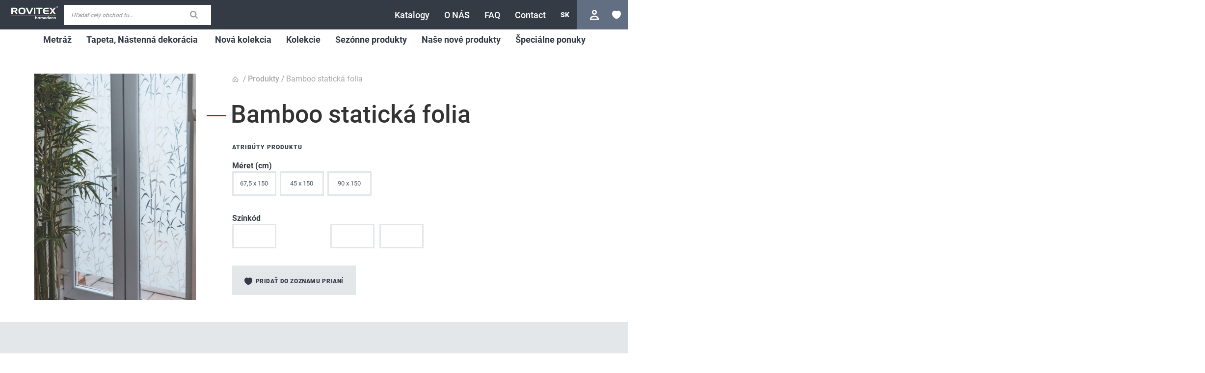

--- FILE ---
content_type: text/html; charset=UTF-8
request_url: https://partner.rovitex.com/SK/bamboo-staticka-folia
body_size: 17235
content:
<!doctype html>
<html lang="sk">
    <head prefix="og: http://ogp.me/ns# fb: http://ogp.me/ns/fb# product: http://ogp.me/ns/product#">
        <script>
    var LOCALE = 'sk\u002DSK';
    var BASE_URL = 'https\u003A\u002F\u002Fpartner.rovitex.com\u002FSK\u002F';
    var require = {
        'baseUrl': 'https\u003A\u002F\u002Fpartner.rovitex.com\u002Fstatic\u002Fversion1768486152\u002Ffrontend\u002FRovitex\u002Ftheme\u002Dfrontend\u002Drovitex\u002Fsk_SK'
    };</script>        <meta charset="utf-8"/>
<meta name="title" content="Bamboo statikus fólia"/>
<meta name="description" content="Bamboo statikus fólia"/>
<meta name="keywords" content="Bamboo statikus fólia"/>
<meta name="robots" content="INDEX,FOLLOW"/>
<meta name="viewport" content="width=device-width, initial-scale=1"/>
<meta name="format-detection" content="telephone=no"/>
<title>Bamboo statikus fólia</title>
<link  rel="stylesheet" type="text/css"  media="all" href="https://partner.rovitex.com/static/version1768486152/frontend/Rovitex/theme-frontend-rovitex/sk_SK/mage/calendar.css" />
<link  rel="stylesheet" type="text/css"  media="all" href="https://partner.rovitex.com/static/version1768486152/frontend/Rovitex/theme-frontend-rovitex/sk_SK/css/styles-m.css" />
<link  rel="stylesheet" type="text/css"  media="all" href="https://partner.rovitex.com/static/version1768486152/frontend/Rovitex/theme-frontend-rovitex/sk_SK/Mageplaza_Core/css/owl.carousel.css" />
<link  rel="stylesheet" type="text/css"  media="all" href="https://partner.rovitex.com/static/version1768486152/frontend/Rovitex/theme-frontend-rovitex/sk_SK/Mageplaza_Core/css/owl.theme.css" />
<link  rel="stylesheet" type="text/css"  media="all" href="https://partner.rovitex.com/static/version1768486152/frontend/Rovitex/theme-frontend-rovitex/sk_SK/mage/gallery/gallery.css" />
<link  rel="stylesheet" type="text/css"  media="all" href="https://partner.rovitex.com/static/version1768486152/frontend/Rovitex/theme-frontend-rovitex/sk_SK/Rovitex_GuestRestriction/css/guest.css" />
<link  rel="stylesheet" type="text/css"  media="screen and (min-width: 768px)" href="https://partner.rovitex.com/static/version1768486152/frontend/Rovitex/theme-frontend-rovitex/sk_SK/css/styles-l.css" />
<link  rel="stylesheet" type="text/css"  media="print" href="https://partner.rovitex.com/static/version1768486152/frontend/Rovitex/theme-frontend-rovitex/sk_SK/css/print.css" />
<script  type="text/javascript"  src="https://partner.rovitex.com/static/version1768486152/frontend/Rovitex/theme-frontend-rovitex/sk_SK/requirejs/require.js"></script>
<script  type="text/javascript"  src="https://partner.rovitex.com/static/version1768486152/frontend/Rovitex/theme-frontend-rovitex/sk_SK/mage/requirejs/mixins.js"></script>
<script  type="text/javascript"  src="https://partner.rovitex.com/static/version1768486152/frontend/Rovitex/theme-frontend-rovitex/sk_SK/requirejs-config.js"></script>
<script  type="text/javascript"  src="https://partner.rovitex.com/static/version1768486152/frontend/Rovitex/theme-frontend-rovitex/sk_SK/Smile_ElasticsuiteTracker/js/tracking.js"></script>
<link  rel="canonical" href="https://partner.rovitex.com/SK/bamboo-staticka-folia" />
<link  rel="icon" type="image/x-icon" href="https://partner.rovitex.com/media/favicon/default/cropped-favicon.png" />
<link  rel="shortcut icon" type="image/x-icon" href="https://partner.rovitex.com/media/favicon/default/cropped-favicon.png" />
<meta name="facebook-domain-verification" content="637l3gsbv65lgt0ik0rjn5obj5ukd3" />
<meta name="p:domain_verify" content="19Hf0BJ5OUt4FltXfDUgGyxBpx2dmIQh"/>

<!-- Facebook Pixel Code -->
<script>
!function(f,b,e,v,n,t,s)
{if(f.fbq)return;n=f.fbq=function(){n.callMethod?
n.callMethod.apply(n,arguments):n.queue.push(arguments)};
if(!f._fbq)f._fbq=n;n.push=n;n.loaded=!0;n.version='2.0';
n.queue=[];t=b.createElement(e);t.async=!0;
t.src=v;s=b.getElementsByTagName(e)[0];
s.parentNode.insertBefore(t,s)}(window, document,'script',
'https://connect.facebook.net/en_US/fbevents.js');
fbq('init', '226308459320684');
fbq('track', 'PageView');
</script>
<noscript><img height="1" width="1" style="display:none"
src="https://www.facebook.com/tr?id=226308459320684&ev=PageView&noscript=1"
/></noscript>
<!-- End Facebook Pixel Code -->        
<!-- Google Tag Manager by MagePal -->
<script type="text/javascript">
    window.dataLayer = window.dataLayer || [];

</script>

<script type="text/x-magento-init">
    {
        "*": {
            "magepalGtmDatalayer": {
                "isCookieRestrictionModeEnabled": 0,
                "currentWebsite": 1,
                "cookieName": "user_allowed_save_cookie",
                "dataLayer": "dataLayer",
                "accountId": "G-FSXS122QEJ",
                "data": [{"ecommerce":{"currencyCode":"EUR"},"pageType":"catalog_product_view","list":"detail"},{"event":"productPage","product":{"id":"69307","sku":"NK08AA17AK","parent_sku":"NK08AA17AK","product_type":"configurable","name":"Bamboo statick\u00e1 folia","price":1390,"attribute_set_id":"4","path":"Bamboo statick\u00e1 folia","category":"statick\u00e9 sklo-f\u00f3lie","image_url":"https:\/\/partner.rovitex.com\/media\/catalog\/product\/b\/a\/bamboo_ent.jpg"}}],
                "isGdprEnabled": 0,
                "gdprOption": 0,
                "addJsInHeader": 0,
                "containerCode": ""
            }
        }
    }
</script>
<!-- End Google Tag Manager by MagePal -->
    <script type="text/x-magento-init">
        {
            "*": {
                "Magento_PageCache/js/form-key-provider": {
                    "isPaginationCacheEnabled":
                        0                }
            }
        }
    </script>
<script type="text&#x2F;javascript" src="https&#x3A;&#x2F;&#x2F;chimpstatic.com&#x2F;mcjs-connected&#x2F;js&#x2F;users&#x2F;f52afde42fb21e47822db8c6b&#x2F;53c810000fb5fb0060908aed1.js" defer="defer">
</script>
<link rel="stylesheet" type="text/css" media="all" href="https://maxcdn.bootstrapcdn.com/font-awesome/latest/css/font-awesome.min.css">

<meta property="og:type" content="product" />
<meta property="og:title"
      content="Bamboo&#x20;statick&#xE1;&#x20;folia" />
<meta property="og:image"
      content="https://partner.rovitex.com/media/catalog/product/cache/ccfa77d89dd5598f39a5fc8eb3ed87ec/b/a/bamboo_ent.jpg" />
<meta property="og:description"
      content="" />
<meta property="og:url" content="https://partner.rovitex.com/SK/bamboo-staticka-folia" />
    </head>
    <body data-container="body"
          data-mage-init='{"loaderAjax": {}, "loader": { "icon": "https://partner.rovitex.com/static/version1768486152/frontend/Rovitex/theme-frontend-rovitex/sk_SK/images/loader-2.gif"}}'
        id="html-body" itemtype="http://schema.org/Product" itemscope="itemscope" class="page-product-configurable catalog-product-view product-bamboo-staticka-folia page-layout-1column">
        
<!-- Google Tag Manager by MagePal -->
<noscript><iframe src="//www.googletagmanager.com/ns.html?id=G-FSXS122QEJ"
height="0" width="0" style="display:none;visibility:hidden"></iframe></noscript>
<!-- End Google Tag Manager by MagePal -->


<div class="cookie-status-message" id="cookie-status">
    The store will not work correctly in the case when cookies are disabled.</div>
<script type="text&#x2F;javascript">document.querySelector("#cookie-status").style.display = "none";</script>
<script type="text/x-magento-init">
    {
        "*": {
            "cookieStatus": {}
        }
    }
</script>

<script type="text/x-magento-init">
    {
        "*": {
            "mage/cookies": {
                "expires": null,
                "path": "\u002F",
                "domain": ".partner.rovitex.com",
                "secure": false,
                "lifetime": "3600"
            }
        }
    }
</script>
    <noscript>
        <div class="message global noscript">
            <div class="content">
                <p>
                    <strong>JavaScript seems to be disabled in your browser.</strong>
                    <span>
                        For the best experience on our site, be sure to turn on Javascript in your browser.                    </span>
                </p>
            </div>
        </div>
    </noscript>

<script>
    window.cookiesConfig = window.cookiesConfig || {};
    window.cookiesConfig.secure = false;
</script><script>    require.config({
        map: {
            '*': {
                wysiwygAdapter: 'mage/adminhtml/wysiwyg/tiny_mce/tinymceAdapter'
            }
        }
    });</script><div class="page-wrapper"><header class="page-header"><div class="header content"><span data-action="toggle-nav" class="action nav-toggle"><span>Toggle Nav</span></span>
<a
    class="logo"
    href="https://partner.rovitex.com/SK/"
    title=""
    aria-label="store logo">
    <img src="https://partner.rovitex.com/static/version1768486152/frontend/Rovitex/theme-frontend-rovitex/sk_SK/images/logo.svg"
         title=""
         alt=""
            width="170"                />
</a>


<div class="block block-search">
    <div class="block block-title">
        <strong>Hľadať</strong>
    </div>

    <div class="block block-content">
        <form
            id="minisearch-form-top-search"
            class="form minisearch"
            action="https://partner.rovitex.com/SK/catalogsearch/result/"
            method="get"
        >
            <div class="field search">
                <label class="label" for="minisearch-input-top-search" data-role="minisearch-label">
                    <span>Hľadať</span>
                </label>

                <div class="control">
                    <input
                        id="minisearch-input-top-search"
                        type="text"
                        name="q"
                        value=""
                        placeholder="Hľadať celý obchod tu..."
                        class="input-text"
                        maxlength="128"
                        role="combobox"
                        aria-haspopup="false"
                        aria-autocomplete="both"
                        aria-expanded="false"
                        autocomplete="off"
                        data-block="autocomplete-form"
                        data-mage-init="&#x7B;&quot;quickSearch&quot;&#x3A;&#x7B;&quot;formSelector&quot;&#x3A;&quot;&#x23;minisearch-form-top-search&quot;,&quot;url&quot;&#x3A;&quot;https&#x3A;&#x5C;&#x2F;&#x5C;&#x2F;partner.rovitex.com&#x5C;&#x2F;SK&#x5C;&#x2F;search&#x5C;&#x2F;ajax&#x5C;&#x2F;suggest&#x5C;&#x2F;&quot;,&quot;destinationSelector&quot;&#x3A;&quot;&#x23;minisearch-autocomplete-top-search&quot;,&quot;templates&quot;&#x3A;&#x7B;&quot;term&quot;&#x3A;&#x7B;&quot;title&quot;&#x3A;&quot;Search&#x20;terms&quot;,&quot;template&quot;&#x3A;&quot;Smile_ElasticsuiteCore&#x5C;&#x2F;autocomplete&#x5C;&#x2F;term&quot;&#x7D;,&quot;product&quot;&#x3A;&#x7B;&quot;title&quot;&#x3A;&quot;Produkty&quot;,&quot;template&quot;&#x3A;&quot;Smile_ElasticsuiteCatalog&#x5C;&#x2F;autocomplete&#x5C;&#x2F;product&quot;&#x7D;,&quot;category&quot;&#x3A;&#x7B;&quot;title&quot;&#x3A;&quot;Kateg&#x5C;u00f3rie&quot;,&quot;template&quot;&#x3A;&quot;Smile_ElasticsuiteCatalog&#x5C;&#x2F;autocomplete&#x5C;&#x2F;category&quot;&#x7D;,&quot;product_attribute&quot;&#x3A;&#x7B;&quot;title&quot;&#x3A;&quot;Atrib&#x5C;u00faty&quot;,&quot;template&quot;&#x3A;&quot;Smile_ElasticsuiteCatalog&#x5C;&#x2F;autocomplete&#x5C;&#x2F;product-attribute&quot;,&quot;titleRenderer&quot;&#x3A;&quot;Smile_ElasticsuiteCatalog&#x5C;&#x2F;js&#x5C;&#x2F;autocomplete&#x5C;&#x2F;product-attribute&quot;&#x7D;&#x7D;,&quot;priceFormat&quot;&#x3A;&#x7B;&quot;pattern&quot;&#x3A;&quot;&#x25;s&#x5C;u00a0&#x5C;u20ac&quot;,&quot;precision&quot;&#x3A;2,&quot;requiredPrecision&quot;&#x3A;2,&quot;decimalSymbol&quot;&#x3A;&quot;,&quot;,&quot;groupSymbol&quot;&#x3A;&quot;&#x5C;u00a0&quot;,&quot;groupLength&quot;&#x3A;3,&quot;integerRequired&quot;&#x3A;false&#x7D;,&quot;minSearchLength&quot;&#x3A;&quot;2&quot;&#x7D;&#x7D;"
                    />

                    <div id="minisearch-autocomplete-top-search" class="search-autocomplete"></div>

                                    </div>
            </div>

            <div class="actions">
                <button
                    type="submit"
                    title="Hľadať"
                    class="action search"
                >
                    <span>Hľadať</span>
                </button>
            </div>
        </form>
    </div>
</div>
    <div class="sections nav-sections">
                <div class="section-items nav-sections-items"
             data-mage-init='{"tabs":{"openedState":"active"}}'>
                                            <div class="section-item-title nav-sections-item-title"
                     data-role="collapsible">
                    <a class="nav-sections-item-switch"
                       data-toggle="switch" href="#store.menu">
                        Ponuka                    </a>
                </div>
                <div class="section-item-content nav-sections-item-content"
                     id="store.menu"
                     data-role="content">
                            <div class="switcher language switcher-language" data-ui-id="language-switcher" id="switcher-language-nav">
        <strong class="label switcher-label"><span>Language</span></strong>
        <div class="actions dropdown options switcher-options">
            <div class="action toggle switcher-trigger"
                 id="switcher-language-trigger-nav"
                 data-mage-init='{"dropdown":{}}'
                 data-toggle="dropdown"
                 data-trigger-keypress-button="true">
                <strong class="view-SK">
                    <span>SK</span>
                </strong>
            </div>
            <ul class="dropdown switcher-dropdown"
                data-target="dropdown">
                                                            <li class="view-CZ switcher-option">
                            <a href="https://partner.rovitex.com/SK/stores/store/redirect/___store/CZ/___from_store/SK/uenc/aHR0cHM6Ly9wYXJ0bmVyLnJvdml0ZXguY29tL0NaL2JhbWJvby1zdGF0aWNrYS1mb2xpYQ%2C%2C/">
                                CZ                            </a>
                        </li>
                                                                                <li class="view-DE switcher-option">
                            <a href="https://partner.rovitex.com/SK/stores/store/redirect/___store/DE/___from_store/SK/uenc/aHR0cHM6Ly9wYXJ0bmVyLnJvdml0ZXguY29tL0RFL2JhbWJvby1zdGF0aWNrYS1mb2xpYQ%2C%2C/">
                                DE                            </a>
                        </li>
                                                                                <li class="view-EN switcher-option">
                            <a href="https://partner.rovitex.com/SK/stores/store/redirect/___store/EN/___from_store/SK/uenc/aHR0cHM6Ly9wYXJ0bmVyLnJvdml0ZXguY29tL0VOL2JhbWJvby1zdGF0aWNrYS1mb2xpYQ%2C%2C/">
                                EN                            </a>
                        </li>
                                                                                <li class="view-HU switcher-option">
                            <a href="https://partner.rovitex.com/SK/stores/store/redirect/___store/HU/___from_store/SK/uenc/aHR0cHM6Ly9wYXJ0bmVyLnJvdml0ZXguY29tL0hVL2JhbWJvby1zdGF0aWNrYS1mb2xpYQ%2C%2C/">
                                HU                            </a>
                        </li>
                                                                                <li class="view-RO switcher-option">
                            <a href="https://partner.rovitex.com/SK/stores/store/redirect/___store/RO/___from_store/SK/uenc/aHR0cHM6Ly9wYXJ0bmVyLnJvdml0ZXguY29tL1JPL2JhbWJvby1zdGF0aWNrYS1mb2xpYQ%2C%2C/">
                                RO                            </a>
                        </li>
                                                                                                                    <li class="view-HR switcher-option">
                            <a href="https://partner.rovitex.com/SK/stores/store/redirect/___store/HR/___from_store/SK/uenc/aHR0cHM6Ly9wYXJ0bmVyLnJvdml0ZXguY29tL0hSL2JhbWJvby1zdGF0aWNrYS1mb2xpYQ%2C%2C/">
                                HR                            </a>
                        </li>
                                                </ul>
        </div>
    </div>
<ul class="header links">    <li><a href="https://partner.rovitex.com/SK/customer/account/login/" id="idChj1LtiX" class="customer-login-link" >Prihlásiť sa</a></li></ul>
<nav class="navigation" data-action="navigation">
    <ul data-mage-init='{"menu":{"responsive":true, "expanded":true, "position":{"my":"left top","at":"left bottom"}, "mediaBreakpoint":"(max-width: 992px)"}}'>
        <li  class="level0 nav-1 first parent"><a href="#"  class="level-top" ><span>Produkty</span></a><ul class="level0 submenu"><li  class="level1 nav-1-1 category-item first"><a href="https://partner.rovitex.com/SK/meteraru.html" ><span>Metráž</span></a></li><li  class="level1 nav-1-2 category-item"><a href="https://partner.rovitex.com/SK/wvsetky-dekoracie" ><span>Tapeta, Nástenná dekorácia</span></a></li><li  class="level1 nav-1-3 category-item has-image"><a href="https://partner.rovitex.com/SK/kus-polozka" ><span>Kus položka</span></a></li><li  class="level1 nav-1-4 category-item"><a href="https://partner.rovitex.com/SK/uj-kollekcio" ><span>Nová kolekcia</span></a></li><li  class="level1 nav-1-5 category-item"><a href="https://partner.rovitex.com/SK/kollekciok.html" ><span>Kolekcie</span></a></li><li  class="level1 nav-1-6 category-item"><a href="https://partner.rovitex.com/SK/szezonalis-termekek.html" ><span>Sezónne produkty</span></a></li><li  class="level1 nav-1-7 category-item"><a href="https://partner.rovitex.com/SK/ujdonsagok.html" ><span>Naše nové produkty</span></a></li><li  class="level1 nav-1-8 category-item last"><a href="https://partner.rovitex.com/SK/kulonleges-ajanlatok.html" ><span>Špeciálne ponuky</span></a></li></ul></li><li  class="level0 nav-2"><a href="https://partner.rovitex.com/katalogus/"  class="level-top"  target="_blank"><span>Katalogy</span></a></li><li  class="level0 nav-3"><a href="https://partner.rovitex.com/SK/o-nas"  class="level-top" ><span>O NÁS</span></a></li><li  class="level0 nav-4"><a href="https://partner.rovitex.com/SK/faq-sk"  class="level-top" ><span>FAQ</span></a></li><li  class="level0 nav-5 last"><a href="https://partner.rovitex.com/SK/contact/"  class="level-top" ><span>Contact</span></a></li>            </ul>
</nav>
                </div>
                    </div>
    </div>

    <div class="link wishlist" data-bind="scope: 'wishlist'">
        <a id="wishlist-link" data-bind="css: {'no-display': !wishlist().counter}"  class="wishlist-link">
            <span class="action wish no-display wishlist-text"></span>
            <!-- ko if: wishlist().counter -->
            <span data-bind="text: wishlist().counter.replace(/[^0-9]+/g, '')" class="counter qty"></span>
            <!-- /ko -->
        </a>
    </div>


    <div id="mini-wishlist-modal" class="no-display">
        <div data-bind="scope: 'wishlist'">
            <!-- ko if: wishlist().counter -->
            <div class="products wrapper grid products-grid wishlist">
                <ol class="products list items product-items widget-product-grid" id="wishlist-popup" data-bind="foreach: wishlist().modalItems">
                    <li class="product-item">
                        <div class="product-item-info" data-container="product-grid">
                            <a class="product-item-photo"
                               tabindex="-1"
                               data-bind="attr: { 'href': product_url, 'title': product_name }">
                                <!-- ko template: {name: $data.image_modal.template, data: $data.image_modal} --><!-- /ko -->
                            </a>
                            <div class="product details product-item-details">
                                <strong class="product name product-item-name">
                                    <a class="product-item-link"
                                       data-bind="attr: { href: product_url }">
                                        <span data-bind="text: product_name"></span>
                                    </a>
                                </strong>
                                <div data-bind="html: product_price"></div>
                                <div class="product-item-inner">
                                    <div class="product actions product-item-actions">
                                        <!-- ko if: product_is_saleable_and_visible -->
                                        <div class="actions-primary" data-role="tocart-form">
                                            <!-- ko if: product_has_required_options -->
                                            <a href="#"
                                               class="action tocart primary"
                                               data-bind="attr: {'data-post': add_to_cart_params }">
                                                <span>Pridať do košíka</span>
                                            </a>
                                            <!-- /ko -->
                                            <!-- ko ifnot: product_has_required_options -->
                                            <button type="button"
                                                    class="action tocart primary"
                                                    data-bind="attr: {'data-post': add_to_cart_params }">
                                                <span>Pridať do košíka</span>
                                            </button>
                                            <!-- /ko -->
                                        </div>
                                        <!-- /ko -->
                                        <div class="actions-secondary">
                                            <a href="#" data-role="remove"
                                               title="Odstrániť položku"
                                               class="action removefromwish"
                                               data-bind="attr: {'data-post': delete_item_params }">
                                                <span>Odstrániť položku</span>
                                            </a>
                                        </div>
                                    </div>
                                </div>
                            </div>
                        </div>
                    </li>
                </ol>
            </div>
            <!-- /ko -->
            <!-- ko ifnot: wishlist().counter -->
            <div class="message info empty"><div>You have no items in your wish list.</div></div>
            <!-- /ko -->
        </div>
    </div>
    <script type="text/x-magento-init">
        {
            "*": {
                "Magento_Ui/js/core/app": {
                    "components": {
                        "wishlist": {
                            "component": "BelVG_GuestWishlist/js/view/wishlist"
                        }
                    }
                }
            }
        }
    </script>
<script>
    window.checkout = {"shoppingCartUrl":"https:\/\/partner.rovitex.com\/SK\/checkout\/cart\/","checkoutUrl":"https:\/\/partner.rovitex.com\/SK\/checkout\/","updateItemQtyUrl":"https:\/\/partner.rovitex.com\/SK\/checkout\/sidebar\/updateItemQty\/","removeItemUrl":"https:\/\/partner.rovitex.com\/SK\/checkout\/sidebar\/removeItem\/","imageTemplate":"Magento_Catalog\/product\/image_with_borders","baseUrl":"https:\/\/partner.rovitex.com\/SK\/","minicartMaxItemsVisible":5,"websiteId":"1","maxItemsToDisplay":10,"storeId":"8","storeGroupId":"1","customerLoginUrl":"https:\/\/partner.rovitex.com\/SK\/customer\/account\/login\/referer\/aHR0cHM6Ly9wYXJ0bmVyLnJvdml0ZXguY29tL1NLL2JhbWJvby1zdGF0aWNrYS1mb2xpYQ%2C%2C\/","isRedirectRequired":false,"autocomplete":"off","captcha":{"user_login":{"isCaseSensitive":false,"imageHeight":50,"imageSrc":"","refreshUrl":"https:\/\/partner.rovitex.com\/SK\/captcha\/refresh\/","isRequired":false,"timestamp":1769011324}}};
</script>
</div></header><main id="maincontent" class="page-main"><a id="contentarea" tabindex="-1"></a>
<div class="page messages"><div data-placeholder="messages"></div>
<div data-bind="scope: 'messages'">
    <!-- ko if: cookieMessages && cookieMessages.length > 0 -->
    <div aria-atomic="true" role="alert" data-bind="foreach: { data: cookieMessages, as: 'message' }" class="messages">
        <div data-bind="attr: {
            class: 'message-' + message.type + ' ' + message.type + ' message',
            'data-ui-id': 'message-' + message.type
        }">
            <div data-bind="html: $parent.prepareMessageForHtml(message.text)"></div>
        </div>
    </div>
    <!-- /ko -->

    <!-- ko if: messages().messages && messages().messages.length > 0 -->
    <div aria-atomic="true" role="alert" class="messages" data-bind="foreach: {
        data: messages().messages, as: 'message'
    }">
        <div data-bind="attr: {
            class: 'message-' + message.type + ' ' + message.type + ' message',
            'data-ui-id': 'message-' + message.type
        }">
            <div data-bind="html: $parent.prepareMessageForHtml(message.text)"></div>
        </div>
    </div>
    <!-- /ko -->
</div>
<script type="text/x-magento-init">
    {
        "*": {
            "Magento_Ui/js/core/app": {
                "components": {
                        "messages": {
                            "component": "Magento_Theme/js/view/messages"
                        }
                    }
                }
            }
    }
</script>
</div><div class="columns"><div class="column main"><div class="product-info-main"><div class="breadcrumbs"></div>
<script type="text/x-magento-init">
    {
        ".breadcrumbs": {
            "breadcrumbs": {"categoryUrlSuffix":".html","useCategoryPathInUrl":1,"product":"Bamboo statick\u00e1 folia","categoryData":{"meteraru.html":{"n":"Metr\u00e1\u017e"},"wvsetky-dekoracie":{"n":"Tapeta, N\u00e1stenn\u00e1 dekor\u00e1cia"},"kus-polozka":{"n":"Kus polo\u017eka"},"uj-kollekcio":{"n":"Nov\u00e1 kolekcia"},"kollekciok.html":{"n":"Kolekcie"},"szezonalis-termekek.html":{"n":"Sez\u00f3nne produkty"},"ujdonsagok.html":{"n":"Na\u0161e nov\u00e9 produkty"},"kulonleges-ajanlatok.html":{"n":"\u0160peci\u00e1lne ponuky"},"kus-polozka\/hotove-vyrobky-zaclona":{"n":"hotov\u00e9 v\u00fdrobky z\u00e1clona"},"tapeta":{"n":"Tapeta"},"meteraru\/fenyatereszto-fuggony.html":{"n":"Transparentn\u00e1 z\u00e1clona"},"kollekciok\/2025-osz.html":{"n":"2025 Jese\u0148"},"szezonalis-termekek\/karacsony.html":{"n":"Vianoce"},"kus-polozka\/obrus-miesto-mat":{"n":"obrus, miesto mat"},"wvsetky-dekoracie\/wvsetkypaper-lepidlos":{"n":"Wv\u0161etkypaper lepidlos"},"kollekciok\/2025-tavasz.html":{"n":"2025 Jar"},"kus-polozka\/vankus":{"n":"vank\u00fa\u0161"},"wvsetky-dekoracie\/fali-panel.html":{"n":"N\u00e1stenn\u00fd panel"},"meteraru\/dekor-es-sotetito-fuggony.html":{"n":"Dekora\u010dn\u00fd z\u00e1ves"},"kollekciok\/2024-osz.html":{"n":"2024 Jese\u0148"},"kus-polozka\/uterak-frote":{"n":"uter\u00e1k, frot\u00e9"},"wvsetky-dekoracie\/dc-opravit-samolepiace-folie.html":{"n":"DC-opravi\u0165 samolepiace f\u00f3lie"},"meteraru\/dimout-fuggony.html":{"n":"Dimout z\u00e1vesy"},"kollekciok\/2024-tavasz.html":{"n":"2024 Jar"},"meteraru\/blackout-fuggony.html":{"n":"Blackout f\u00fcgg\u00f6ny"},"kollekciok\/2023-osz.html":{"n":"2023 Jese\u0148"},"meteraru\/technikai-textilek-fr-blackout.html":{"n":"Technick\u00e9 text\u00edlie"},"kollekciok\/2023-tavasz.html":{"n":"2023 Jar"},"wvsetky-dekoracie\/pvc-szonyegek.html":{"n":"PVC sz\u0151nyegek"},"meteraru\/asztal-teritok.html":{"n":"Obrus"},"kollekciok\/2022-osz.html":{"n":"2022 Jese\u0148"},"kus-polozka\/deka":{"n":"deka"},"wvsetky-dekoracie\/ceramics-csempehelyettesito.html":{"n":"Ceramics Csempehelyettes\u00edt\u0151"},"meteraru\/gyerekszoba-textilek.html":{"n":"Text\u00edlie do detskej izby"},"kollekciok\/2022-tavasz.html":{"n":"2022 Jar"},"meteraru\/kulteri-textilek.html":{"n":"K\u00fclt\u00e9ri text\u00edlia"},"kus-polozka\/sedadlo-vankus":{"n":"sedadlo vank\u00fa\u0161"},"meteraru\/kiegeszitok.html":{"n":"Kieg\u00e9sz\u00edt\u0151k"},"kus-polozka\/hotove-vyrobky-zaclona\/hotove-vyrobky-zaclona":{"n":" hotov\u00e9 v\u00fdrobky z\u00e1clona"},"kus-polozka\/obrus-miesto-mat\/obrus":{"n":"obrus"},"kus-polozka\/vankus\/vankus-kryt":{"n":"vank\u00fa\u0161 kryt"},"kus-polozka\/uterak-frote\/kupel-mat":{"n":"k\u00fape\u013e mat"},"kus-polozka\/deka\/pro-prehoz-na-postel":{"n":"Pro prehoz na poste\u013e"},"wvsetky-dekoracie\/dc-opravit-samolepiace-folie\/decor-samolepiace-folie.html":{"n":"Decor samolepiace f\u00f3lie"},"meteraru\/fenyatereszto-fuggony\/egyszinu-voile-fuggony.html":{"n":"Jednofarebn\u00e1 z\u00e1clona voile"},"meteraru\/dekor-es-sotetito-fuggony\/egyszinu-dekor-fuggony.html":{"n":"Jednofarebn\u00fd dekora\u010dn\u00fd z\u00e1ves"},"meteraru\/asztal-teritok\/kent.html":{"n":"Kent"},"szezonalis-termekek\/karacsony\/meteraru.html":{"n":"Metr\u00e1\u017e"},"meteraru\/dimout-fuggony\/egyszinu-sotetito-fuggony.html":{"n":"Jednofarebn\u00fd dimout z\u00e1ves"},"meteraru\/blackout-fuggony\/egyszinu-blackout-fuggony.html":{"n":"Jednofarebn\u00fd blackout z\u00e1ves"},"kus-polozka\/hotove-vyrobky-zaclona\/decor-hotove-vyrobky-zaclona":{"n":"decor hotov\u00e9 v\u00fdrobky z\u00e1clona"},"kus-polozka\/obrus-miesto-mat\/runner-obrus":{"n":"Runner obrus"},"kus-polozka\/uterak-frote\/uterak":{"n":"uter\u00e1k"},"kus-polozka\/deka\/premiumcollection-agytakaro.html":{"n":"Deka"},"wvsetky-dekoracie\/dc-opravit-samolepiace-folie\/obycajny-jasny-samolepiace-folie.html":{"n":"oby\u010dajn\u00fd jasn\u00fd samolepiace f\u00f3lie"},"meteraru\/fenyatereszto-fuggony\/mintas-voile-fuggony.html":{"n":"Vzorovan\u00e1 z\u00e1clona voile"},"meteraru\/dekor-es-sotetito-fuggony\/mintas-dekor-fuggony.html":{"n":"Vzorovan\u00fd dekora\u010dn\u00fd z\u00e1ves"},"meteraru\/asztal-teritok\/kassel.html":{"n":"Kassel"},"szezonalis-termekek\/karacsony\/darabaru.html":{"n":"Kusov\u00fd tovar"},"meteraru\/dimout-fuggony\/mintas-sotetito-fuggony.html":{"n":"Vzorovan\u00fd dimout z\u00e1ves"},"meteraru\/blackout-fuggony\/mintas-blackout-fuggony.html":{"n":"Vzorovan\u00fd blackout z\u00e1ves"},"kus-polozka\/vankus\/naplnene-vankus":{"n":"naplnen\u00e9 vank\u00fa\u0161"},"kus-polozka\/uterak-frote\/zupan":{"n":"\u017eupan"},"tapeta\/keszletes-tapeta":{"n":"Tapeta na sklade"},"wvsetky-dekoracie\/dc-opravit-samolepiace-folie\/obycajny-matt-samolepiace-folie.html":{"n":"oby\u010dajn\u00fd matt samolepiace f\u00f3lie"},"meteraru\/fenyatereszto-fuggony\/himzett-voile-fuggony.html":{"n":"Vy\u0161\u00edvan\u00fd z\u00e1ves"},"wvsetky-dekoracie\/dc-opravit-samolepiace-folie\/trendyline-samolepiace-folie.html":{"n":"Trendyline samolepiace f\u00f3lie"},"meteraru\/fenyatereszto-fuggony\/egyszinu-organza-fuggony.html":{"n":"Jednofarebn\u00e1 z\u00e1clona organza"},"meteraru\/asztal-teritok\/viaszos-vaszon.html":{"n":"Viaszos v\u00e1szon"},"wvsetky-dekoracie\/tapeta\/rendelheto-tapeta.html":{"n":"Tapeta na objedn\u00e1vku"},"meteraru\/fenyatereszto-fuggony\/mintas-organza-fuggony.html":{"n":"Vzorovan\u00e1 z\u00e1clona organza"},"meteraru\/asztal-teritok\/rvtable.html":{"n":"Rvt-Table"},"wvsetky-dekoracie\/tapeta\/hohenberger-rendelheto-tapeta.html":{"n":"Hohenberger rendelhet\u0151 tap\u00e9ta"},"wvsetky-dekoracie\/dc-opravit-samolepiace-folie\/stone-efekt-samolepiace-folie.html":{"n":"Stone efekt samolepiace f\u00f3lie"},"meteraru\/fenyatereszto-fuggony\/jacquard-kotott-fuggony.html":{"n":"\u017dak\u00e1rov\u00e1 z\u00e1clona"},"wvsetky-dekoracie\/tapeta\/kifutott-tapetak.html":{"n":"Kifutott tap\u00e9t\u00e1k"},"wvsetky-dekoracie\/dc-opravit-samolepiace-folie\/metalic-samolepiace-folie.html":{"n":"Metalic samolepiace f\u00f3lie"},"meteraru\/fenyatereszto-fuggony\/sable-fuggony.html":{"n":"Z\u00e1clona sable"},"wvsetky-dekoracie\/dc-opravit-samolepiace-folie\/dreva-efekt-dc-samolepiace-folie.html":{"n":"dreva efekt dc samolepiace f\u00f3lie"},"meteraru\/fenyatereszto-fuggony\/egyeb-fenyatereszto-fuggony.html":{"n":"In\u00e9 transparentn\u00e1 z\u00e1clona"},"wvsetky-dekoracie\/dc-opravit-samolepiace-folie\/staticke-premium-folie.html":{"n":"statick\u00e9 premium f\u00f3lie"},"meteraru\/fenyatereszto-fuggony\/vitrazs-fuggony.html":{"n":"Vitr\u00e1zs f\u00fcgg\u00f6ny"},"wvsetky-dekoracie\/dc-opravit-samolepiace-folie\/velour-samolepiace-folie.html":{"n":"Velour samolepiace f\u00f3lie"},"wvsetky-dekoracie\/dc-opravit-samolepiace-folie\/samolepiace-sklo-folie.html":{"n":"samolepiace sklo-f\u00f3lie"},"wvsetky-dekoracie\/dc-opravit-samolepiace-folie\/staticke-sklo-folie.html":{"n":"statick\u00e9 sklo-f\u00f3lie"},"wvsetky-dekoracie\/dc-opravit-samolepiace-folie\/jarolap.html":{"n":"J\u00e1r\u00f3lap"},"wvsetky-dekoracie\/tapeta\/keszletes-tapeta\/keszletes-tapeta-katalogusok.html":{"n":"Katal\u00f3gy tapiet na sklade"},"wvsetky-dekoracie\/tapeta\/kifutott-tapetak\/2022.html":{"n":"2022"},"wvsetky-dekoracie\/tapeta\/keszletes-tapeta\/2025.html":{"n":"2025"},"wvsetky-dekoracie\/tapeta\/kifutott-tapetak\/2023.html":{"n":"2023"},"wvsetky-dekoracie\/tapeta\/keszletes-tapeta\/2026.html":{"n":"2026"},"wvsetky-dekoracie\/tapeta\/kifutott-tapetak\/2024.html":{"n":"2024"},"wvsetky-dekoracie\/tapeta\/keszletes-tapeta\/2027.html":{"n":"2027"},"wvsetky-dekoracie\/tapeta\/kifutott-tapetak\/2025.html":{"n":"2025"},"wvsetky-dekoracie\/tapeta\/keszletes-tapeta\/2028.html":{"n":"2028"}}}        }
    }
</script>
<div class="page-title-wrapper&#x20;product">
    <h1 class="page-title"
                >
        <span class="base" data-ui-id="page-title-wrapper" itemprop="name">Bamboo statická folia</span>    </h1>
    <div data-bind="scope: 'simple-product-info'" class="simple-product-info-container">
    <!-- ko template: getTemplate() --><!-- /ko -->
</div>

<script type="text/x-magento-init">
    {
        "*": {
            "Magento_Ui/js/core/app": {
                "components": {
                    "simple-product-info": {
                        "component": "Rovitex_SimpleProductInfo/js/simple-product-info"
                    }
                }
            }
        }
    }

</script>
</div>

<a href="#attributes_container"  class="action-cancel">
    Atribúty produktu</a>

<div class="product-add-form">
    <form data-product-sku="NK08AA17AK"
          action="https://partner.rovitex.com/SK/checkout/cart/add/uenc/aHR0cHM6Ly9wYXJ0bmVyLnJvdml0ZXguY29tL1NLL2JhbWJvby1zdGF0aWNrYS1mb2xpYQ%2C%2C/product/69307/" method="post"
          id="product_addtocart_form">
        <input type="hidden" name="product" value="69307" />
        <input type="hidden" name="selected_configurable_option" value="" />
        <input type="hidden" name="related_product" id="related-products-field" value="" />
        <input type="hidden" name="item"  value="69307" />
        <input name="form_key" type="hidden" value="K2sJInTZHuXBN9aZ" />                                    
                    <div class="product-options-wrapper" id="product-options-wrapper" data-hasrequired="&#x2A;&#x20;Povinn&#xE9;&#x20;pol&#xED;&#x010D;ka">
    <div class="fieldset" tabindex="0">
        <div class="swatch-opt" data-role="swatch-options"></div>

<script type="text/x-magento-init">
    {
        "[data-role=swatch-options]": {
            "Magento_Swatches/js/swatch-renderer": {
                "jsonConfig": {"attributes":{"160":{"id":"160","code":"size","label":"M\u00e9ret (cm)","options":[{"id":"21747","label":"67,5 x 150","products":["72632"]},{"id":"21730","label":"45 x 150","products":["72609"]},{"id":"21637","label":"90 x 150","products":["69306","104955"]}],"position":"0"},"142":{"id":"142","code":"color_code","label":"Sz\u00ednk\u00f3d","options":[{"id":"23754","label":"338-0023","products":["72609"]},{"id":"40749","label":"338-5046","products":["104955"]},{"id":"21723","label":"338-5230","products":["69306"]},{"id":"23798","label":"338-8023","products":["72632"]}],"position":"1"}},"template":"<%- data.price %>\u00a0\u20ac","currencyFormat":"%s\u00a0\u20ac","optionPrices":{"69306":{"baseOldPrice":{"amount":2090},"oldPrice":{"amount":2090},"basePrice":{"amount":2090},"finalPrice":{"amount":2090},"tierPrices":[],"msrpPrice":{"amount":0}},"72609":{"baseOldPrice":{"amount":1390},"oldPrice":{"amount":1390},"basePrice":{"amount":1390},"finalPrice":{"amount":1390},"tierPrices":[],"msrpPrice":{"amount":0}},"72632":{"baseOldPrice":{"amount":2090},"oldPrice":{"amount":2090},"basePrice":{"amount":2090},"finalPrice":{"amount":2090},"tierPrices":[],"msrpPrice":{"amount":0}},"104955":{"baseOldPrice":{"amount":2090},"oldPrice":{"amount":2090},"basePrice":{"amount":2090},"finalPrice":{"amount":2090},"tierPrices":[],"msrpPrice":{"amount":0}}},"priceFormat":{"pattern":"%s\u00a0\u20ac","precision":2,"requiredPrecision":2,"decimalSymbol":",","groupSymbol":"\u00a0","groupLength":3,"integerRequired":false},"prices":{"baseOldPrice":{"amount":1390},"oldPrice":{"amount":1390},"basePrice":{"amount":1390},"finalPrice":{"amount":1390}},"productId":"69307","chooseText":"Choose an Option...","images":[],"index":{"69306":{"160":"21637","142":"21723"},"72609":{"160":"21730","142":"23754"},"72632":{"160":"21747","142":"23798"},"104955":{"160":"21637","142":"40749"}},"salable":[],"canDisplayShowOutOfStockStatus":false},
                "jsonSwatchConfig": {"160":{"21730":{"type":"0","value":"45 x 150","label":"45 x 150"},"21747":{"type":"0","value":"67,5 x 150","label":"67,5 x 150"},"21637":{"type":"0","value":"90 x 150","label":"90 x 150"},"additional_data":"{\"swatch_input_type\":\"text\",\"update_product_preview_image\":\"0\",\"use_product_image_for_swatch\":0}"},"142":{"23754":{"type":"3","value":"f8f8f8","label":"338-0023"},"40749":{"type":"1","value":"f8f8f8","label":"338-5046"},"21723":{"type":"3","value":"f8f8f8","label":"338-5230"},"23798":{"type":"3","value":"f8f8f8","label":"338-8023"},"additional_data":"{\"swatch_input_type\":\"visual\",\"update_product_preview_image\":\"1\",\"use_product_image_for_swatch\":\"1\"}"}},
                "mediaCallback": "https\u003A\u002F\u002Fpartner.rovitex.com\u002FSK\u002Fswatches\u002Fajax\u002Fmedia\u002F",
                "gallerySwitchStrategy": "prepend",
                "jsonSwatchImageSizeConfig": {"swatchImage":{"width":60,"height":40},"swatchThumb":{"height":90,"width":110}},
                "showTooltip": 1            }
        },
        "*" : {
            "Magento_Swatches/js/catalog-add-to-cart": {}
        }
    }
</script>

<script>
require([
    'jquery',
], function($){

//<![CDATA[
    $.extend(true, $, {
        calendarConfig: {
            dayNames: ["nede\u013ea","pondelok","utorok","streda","\u0161tvrtok","piatok","sobota"],
            dayNamesMin: ["ne","po","ut","st","\u0161t","pi","so"],
            monthNames: ["janu\u00e1ra","febru\u00e1ra","marca","apr\u00edla","m\u00e1ja","j\u00fana","j\u00fala","augusta","septembra","okt\u00f3bra","novembra","decembra"],
            monthNamesShort: ["jan","feb","mar","apr","m\u00e1j","j\u00fan","j\u00fal","aug","sep","okt","nov","dec"],
            infoTitle: 'O\u0020kalend\u00E1ri',
            firstDay: 0,
            closeText: 'Zavrie\u0165',
            currentText: 'Go\u0020Today',
            prevText: 'Predch\u00E1dzaj\u00FAca',
            nextText: 'Nasleduj\u00FAca',
            weekHeader: 'WK',
            timeText: '\u010Cas',
            hourText: 'Hodina',
            minuteText: 'Min\u00FAta',
            dateFormat: "D, d M yy", // $.datepicker.RFC_2822
            showOn: 'button',
            showAnim: '',
            changeMonth: true,
            changeYear: true,
            buttonImageOnly: null,
            buttonImage: null,
            showButtonPanel: true,
            showWeek: true,
            timeFormat: '',
            showTime: false,
            showHour: false,
            showMinute: false
        }
    });

    enUS = {"m":{"wide":["January","February","March","April","May","June","July","August","September","October","November","December"],"abbr":["Jan","Feb","Mar","Apr","May","Jun","Jul","Aug","Sep","Oct","Nov","Dec"]}}; // en_US locale reference
//]]>

});</script>

<div class="availability only configurable-variation-qty" title="Mno&#x017E;stvo">
    <strong>%1</strong> left on stock</div>
<div data-bind="scope: 'recommended-price'" class="recommended-price-container">
        <!-- ko template: getTemplate() --><!-- /ko -->
</div>
<script type="text/x-magento-init">
    {
        "*": {
            "Magento_Ui/js/core/app": {
                "components": {
                    "recommended-price": {
                        "component": "Rovitex_RecommendedPrice/js/recommended-price",
                        "sku": "NK08AA17AK"
                    }
                }
            }
        }
    }

</script>
    </div>
</div>
<div class="product-options-bottom">
    </div>
                    </form>
</div>

<script type="text/x-magento-init">
    {
        "[data-role=priceBox][data-price-box=product-id-69307]": {
            "priceBox": {
                "priceConfig":  {"productId":69307,"priceFormat":{"pattern":"%s\u00a0\u20ac","precision":2,"requiredPrecision":2,"decimalSymbol":",","groupSymbol":"\u00a0","groupLength":3,"integerRequired":false},"prices":{"baseOldPrice":{"amount":1390,"adjustments":[]},"oldPrice":{"amount":1390,"adjustments":[]},"basePrice":{"amount":1390,"adjustments":[]},"finalPrice":{"amount":1390,"adjustments":[]}},"idSuffix":"_clone","tierPrices":[],"calculationAlgorithm":"TOTAL_BASE_CALCULATION"}            }
        }
    }
</script>
<div class="product-social-links"><div class="product-addto-links" data-role="add-to-links">
        <a href="#"
       class="action towishlist"
       data-post='{"action":"https:\/\/partner.rovitex.com\/SK\/guestwishlist\/index\/add\/","data":{"product":"69307","uenc":"aHR0cHM6Ly9wYXJ0bmVyLnJvdml0ZXguY29tL1NLL2JhbWJvby1zdGF0aWNrYS1mb2xpYQ,,"}}'
       data-action="add-to-wishlist"><span>Pridať do zoznamu prianí</span></a>
<script type="text/x-magento-init">
    {
        "body": {
            "addToWishlist": {"productType":"configurable"}        }
    }
</script>
</div>
</div></div><div class="product media"><a id="gallery-prev-area" tabindex="-1"></a>
<div class="action-skip-wrapper"><a class="action skip gallery-next-area"
   href="#gallery-next-area">
    <span>
        Preskočiť na koniec galérie obrázkov    </span>
</a>
</div>

<div class="gallery-placeholder _block-content-loading" data-gallery-role="gallery-placeholder">
    <img
        alt="main product photo"
        class="gallery-placeholder__image"
        src="https://partner.rovitex.com/media/catalog/product/cache/bdb044dcce53d3332a235d24606016d4/b/a/bamboo_ent.jpg"
    />
</div>

<script type="text/x-magento-init">
    {
        "[data-gallery-role=gallery-placeholder]": {
            "mage/gallery/gallery": {
                "mixins":["magnifier/magnify"],
                "magnifierOpts": {"fullscreenzoom":"20","top":"","left":"","width":"","height":"","eventType":"hover","enabled":false,"mode":"outside"},
                "data": [{"thumb":"https:\/\/partner.rovitex.com\/media\/catalog\/product\/cache\/1f086b4c7744b6fdad4c2d1a15b48fc1\/b\/a\/bamboo_ent.jpg","img":"https:\/\/partner.rovitex.com\/media\/catalog\/product\/cache\/bdb044dcce53d3332a235d24606016d4\/b\/a\/bamboo_ent.jpg","full":"https:\/\/partner.rovitex.com\/media\/catalog\/product\/cache\/081db264c328e759c044046c4daf12af\/b\/a\/bamboo_ent.jpg","caption":"Bamboo statick\u00e1 folia","position":"2","isMain":true,"type":"image","videoUrl":null}],
                "options": {"nav":"thumbs","loop":true,"keyboard":true,"arrows":true,"allowfullscreen":true,"showCaption":false,"width":570,"thumbwidth":120,"thumbheight":120,"height":600,"transitionduration":500,"transition":"slide","navarrows":true,"navtype":"slides","navdir":"horizontal"},
                "fullscreen": {"nav":"thumbs","loop":true,"navdir":"horizontal","navarrows":false,"navtype":"slides","arrows":true,"showCaption":false,"transitionduration":500,"transition":"slide"},
                 "breakpoints": {"mobile":{"conditions":{"max-width":"768px"},"options":{"options":{"nav":"thumbs","arrows":false}}}}            }
        }
    }
</script>
<script type="text/x-magento-init">
    {
        "[data-gallery-role=gallery-placeholder]": {
            "Magento_ProductVideo/js/fotorama-add-video-events": {
                "videoData": [{"mediaType":"image","videoUrl":null,"isBase":true}],
                "videoSettings": [{"playIfBase":"0","showRelated":"0","videoAutoRestart":"0"}],
                "optionsVideoData": {"69306":[],"72609":[],"72632":[],"104955":[]}            }
        }
    }
</script>
<div class="action-skip-wrapper"><a class="action skip gallery-prev-area"
   href="#gallery-prev-area">
    <span>
        Preskočiť na začiatok galérie obrázkov    </span>
</a>
</div><a id="gallery-next-area" tabindex="-1"></a>
</div><input name="form_key" type="hidden" value="K2sJInTZHuXBN9aZ" /><div id="authenticationPopup" data-bind="scope:'authenticationPopup', style: {display: 'none'}">
        <script>window.authenticationPopup = {"autocomplete":"off","customerRegisterUrl":"https:\/\/partner.rovitex.com\/SK\/customer\/account\/create\/","customerForgotPasswordUrl":"https:\/\/partner.rovitex.com\/SK\/customer\/account\/forgotpassword\/","baseUrl":"https:\/\/partner.rovitex.com\/SK\/","customerLoginUrl":"https:\/\/partner.rovitex.com\/SK\/customer\/ajax\/login\/"}</script>    <!-- ko template: getTemplate() --><!-- /ko -->
        <script type="text/x-magento-init">
        {
            "#authenticationPopup": {
                "Magento_Ui/js/core/app": {"components":{"authenticationPopup":{"component":"Magento_Customer\/js\/view\/authentication-popup","children":{"messages":{"component":"Magento_Ui\/js\/view\/messages","displayArea":"messages"},"captcha":{"component":"Magento_Captcha\/js\/view\/checkout\/loginCaptcha","displayArea":"additional-login-form-fields","formId":"user_login","configSource":"checkout"}}}}}            },
            "*": {
                "Magento_Ui/js/block-loader": "https\u003A\u002F\u002Fpartner.rovitex.com\u002Fstatic\u002Fversion1768486152\u002Ffrontend\u002FRovitex\u002Ftheme\u002Dfrontend\u002Drovitex\u002Fsk_SK\u002Fimages\u002Floader\u002D1.gif"
                            }
        }
    </script>
</div>
<script type="text/x-magento-init">
    {
        "*": {
            "Magento_Customer/js/section-config": {
                "sections": {"stores\/store\/switch":["*"],"stores\/store\/switchrequest":["*"],"directory\/currency\/switch":["*"],"*":["messages"],"customer\/account\/logout":["*","recently_viewed_product","recently_compared_product","persistent"],"customer\/account\/loginpost":["*"],"customer\/account\/createpost":["*"],"customer\/account\/editpost":["*"],"customer\/ajax\/login":["checkout-data","cart","captcha"],"catalog\/product_compare\/add":["compare-products"],"catalog\/product_compare\/remove":["compare-products"],"catalog\/product_compare\/clear":["compare-products"],"sales\/guest\/reorder":["cart"],"sales\/order\/reorder":["cart"],"checkout\/cart\/add":["cart","directory-data","magepal-gtm-jsdatalayer","magepal-eegtm-jsdatalayer"],"checkout\/cart\/delete":["cart","magepal-gtm-jsdatalayer","magepal-eegtm-jsdatalayer"],"checkout\/cart\/updatepost":["cart","magepal-gtm-jsdatalayer","magepal-eegtm-jsdatalayer"],"checkout\/cart\/updateitemoptions":["cart","magepal-gtm-jsdatalayer","magepal-eegtm-jsdatalayer"],"checkout\/cart\/couponpost":["cart","magepal-gtm-jsdatalayer"],"checkout\/cart\/estimatepost":["cart","magepal-gtm-jsdatalayer"],"checkout\/cart\/estimateupdatepost":["cart","magepal-gtm-jsdatalayer"],"checkout\/onepage\/saveorder":["cart","checkout-data","last-ordered-items","magepal-gtm-jsdatalayer"],"checkout\/sidebar\/removeitem":["cart","magepal-gtm-jsdatalayer","magepal-eegtm-jsdatalayer"],"checkout\/sidebar\/updateitemqty":["cart","magepal-gtm-jsdatalayer","magepal-eegtm-jsdatalayer"],"rest\/*\/v1\/carts\/*\/payment-information":["cart","last-ordered-items","captcha","magepal-gtm-jsdatalayer"],"rest\/*\/v1\/guest-carts\/*\/payment-information":["cart","captcha","magepal-gtm-jsdatalayer"],"rest\/*\/v1\/guest-carts\/*\/selected-payment-method":["cart","checkout-data","magepal-gtm-jsdatalayer"],"rest\/*\/v1\/carts\/*\/selected-payment-method":["cart","checkout-data","magepal-gtm-jsdatalayer"],"persistent\/index\/unsetcookie":["persistent"],"review\/product\/post":["review"],"wishlist\/index\/add":["wishlist"],"wishlist\/index\/remove":["wishlist"],"wishlist\/index\/updateitemoptions":["wishlist"],"wishlist\/index\/update":["wishlist"],"wishlist\/index\/cart":["wishlist","cart"],"wishlist\/index\/fromcart":["wishlist","cart"],"wishlist\/index\/allcart":["wishlist","cart"],"wishlist\/shared\/allcart":["wishlist","cart"],"wishlist\/shared\/cart":["cart"],"guestwishlist\/index\/add":["wishlist"],"guestwishlist\/index\/remove":["wishlist"],"guestwishlist\/index\/updateitemoptions":["wishlist"],"guestwishlist\/index\/update":["wishlist"],"guestwishlist\/index\/cart":["wishlist","cart"],"guestwishlist\/index\/fromcart":["wishlist","cart"],"guestwishlist\/index\/allcart":["wishlist","cart"],"guestwishlist\/shared\/allcart":["wishlist","cart"],"guestwishlist\/shared\/cart":["cart"],"amasty_cart\/cart\/add":["magepal-eegtm-jsdatalayer"],"amasty_jettheme\/ajax\/addtocart":["magepal-eegtm-jsdatalayer"],"abandonedcart\/checkout\/cart":["*"]},
                "clientSideSections": ["checkout-data","cart-data"],
                "baseUrls": ["https:\/\/partner.rovitex.com\/SK\/","http:\/\/partner.rovitex.com\/SK\/"],
                "sectionNames": ["messages","customer","compare-products","last-ordered-items","cart","directory-data","captcha","loggedAsCustomer","persistent","review","wishlist","recently_viewed_product","recently_compared_product","product_data_storage","magepal-gtm-jsdatalayer","magepal-eegtm-jsdatalayer"]            }
        }
    }
</script>
<script type="text/x-magento-init">
    {
        "*": {
            "Magento_Customer/js/customer-data": {
                "sectionLoadUrl": "https\u003A\u002F\u002Fpartner.rovitex.com\u002FSK\u002Fcustomer\u002Fsection\u002Fload\u002F",
                "expirableSectionLifetime": 60,
                "expirableSectionNames": ["cart","persistent"],
                "cookieLifeTime": "3600",
                "updateSessionUrl": "https\u003A\u002F\u002Fpartner.rovitex.com\u002FSK\u002Fcustomer\u002Faccount\u002FupdateSession\u002F"
            }
        }
    }
</script>
<script type="text/x-magento-init">
    {
        "*": {
            "Magento_Customer/js/invalidation-processor": {
                "invalidationRules": {
                    "website-rule": {
                        "Magento_Customer/js/invalidation-rules/website-rule": {
                            "scopeConfig": {
                                "websiteId": "1"
                            }
                        }
                    }
                }
            }
        }
    }
</script>
<script type="text/x-magento-init">
    {
        "body": {
            "pageCache": {"url":"https:\/\/partner.rovitex.com\/SK\/page_cache\/block\/render\/id\/69307\/","handles":["default","catalog_product_view","catalog_product_view_type_configurable","catalog_product_view_id_69307","catalog_product_view_sku_NK08AA17AK","guest_user"],"originalRequest":{"route":"catalog","controller":"product","action":"view","uri":"\/SK\/bamboo-staticka-folia"},"versionCookieName":"private_content_version"}        }
    }
</script>
<div id="monkey_campaign" style="display:none;"
     data-mage-init='{"campaigncatcher":{"checkCampaignUrl": "https://partner.rovitex.com/SK/mailchimp/campaign/check/"}}'>
</div>
<span data-mage-init='{"emailCapture": {"url": "https://partner.rovitex.com/SK/event/action/capture/"}}'></span><div data-mage-init='{"Mirasvit_Feed\/js\/report245":[]}'></div><script type="text/x-magento-init">
    {
        "body": {
            "requireCookie": {"noCookieUrl":"https:\/\/partner.rovitex.com\/SK\/cookie\/index\/noCookies\/","triggers":[".action.towishlist"],"isRedirectCmsPage":true}        }
    }
</script>
<script type="text/x-magento-init">
    {
        "*": {
                "Magento_Catalog/js/product/view/provider": {
                    "data": {"items":{"69307":{"add_to_cart_button":{"post_data":"{\"action\":\"https:\\\/\\\/partner.rovitex.com\\\/SK\\\/checkout\\\/cart\\\/add\\\/uenc\\\/%25uenc%25\\\/product\\\/69307\\\/\",\"data\":{\"product\":\"69307\",\"uenc\":\"%uenc%\"}}","url":"https:\/\/partner.rovitex.com\/SK\/checkout\/cart\/add\/uenc\/%25uenc%25\/product\/69307\/","required_options":true},"add_to_compare_button":{"post_data":null,"url":"{\"action\":\"https:\\\/\\\/partner.rovitex.com\\\/SK\\\/catalog\\\/product_compare\\\/add\\\/\",\"data\":{\"product\":\"69307\",\"uenc\":\"aHR0cHM6Ly9wYXJ0bmVyLnJvdml0ZXguY29tL1NLL2JhbWJvby1zdGF0aWNrYS1mb2xpYQ,,\"}}","required_options":null},"price_info":{"final_price":1390,"max_price":1390,"max_regular_price":1390,"minimal_regular_price":1390,"special_price":null,"minimal_price":1390,"regular_price":1390,"formatted_prices":{"final_price":"<span class=\"price\">1\u00a0390,00\u00a0\u20ac<\/span>","max_price":"<span class=\"price\">1\u00a0390,00\u00a0\u20ac<\/span>","minimal_price":"<span class=\"price\">1\u00a0390,00\u00a0\u20ac<\/span>","max_regular_price":"<span class=\"price\">1\u00a0390,00\u00a0\u20ac<\/span>","minimal_regular_price":null,"special_price":null,"regular_price":"<span class=\"price\">1\u00a0390,00\u00a0\u20ac<\/span>"},"extension_attributes":{"msrp":{"msrp_price":"<span class=\"price\">0,00\u00a0\u20ac<\/span>","is_applicable":"","is_shown_price_on_gesture":"","msrp_message":"","explanation_message":"Our price is lower than the manufacturer&#039;s &quot;minimum advertised price.&quot; As a result, we cannot show you the price in catalog or the product page. <br><br> You have no obligation to purchase the product once you know the price. You can simply remove the item from your cart."},"tax_adjustments":{"final_price":1390,"max_price":1390,"max_regular_price":1390,"minimal_regular_price":1390,"special_price":1390,"minimal_price":1390,"regular_price":1390,"formatted_prices":{"final_price":"<span class=\"price\">1\u00a0390,00\u00a0\u20ac<\/span>","max_price":"<span class=\"price\">1\u00a0390,00\u00a0\u20ac<\/span>","minimal_price":"<span class=\"price\">1\u00a0390,00\u00a0\u20ac<\/span>","max_regular_price":"<span class=\"price\">1\u00a0390,00\u00a0\u20ac<\/span>","minimal_regular_price":null,"special_price":"<span class=\"price\">1\u00a0390,00\u00a0\u20ac<\/span>","regular_price":"<span class=\"price\">1\u00a0390,00\u00a0\u20ac<\/span>"}}}},"images":[{"url":"https:\/\/partner.rovitex.com\/media\/catalog\/product\/cache\/7ec3e0ee32ab5f9aa95a8770ea50caae\/b\/a\/bamboo_ent.jpg","code":"recently_viewed_products_grid_content_widget","height":300,"width":240,"label":"Bamboo statick\u00e1 folia","resized_width":240,"resized_height":300},{"url":"https:\/\/partner.rovitex.com\/media\/catalog\/product\/cache\/81e1433bba7630d2ccaacf65a85e6a75\/b\/a\/bamboo_ent.jpg","code":"recently_viewed_products_list_content_widget","height":340,"width":270,"label":"Bamboo statick\u00e1 folia","resized_width":270,"resized_height":340},{"url":"https:\/\/partner.rovitex.com\/media\/catalog\/product\/cache\/b0394ed82a1c283c03eae9a6553d2017\/b\/a\/bamboo_ent.jpg","code":"recently_viewed_products_images_names_widget","height":90,"width":75,"label":"Bamboo statick\u00e1 folia","resized_width":75,"resized_height":90},{"url":"https:\/\/partner.rovitex.com\/media\/catalog\/product\/cache\/7ec3e0ee32ab5f9aa95a8770ea50caae\/b\/a\/bamboo_ent.jpg","code":"recently_compared_products_grid_content_widget","height":300,"width":240,"label":"Bamboo statick\u00e1 folia","resized_width":240,"resized_height":300},{"url":"https:\/\/partner.rovitex.com\/media\/catalog\/product\/cache\/81e1433bba7630d2ccaacf65a85e6a75\/b\/a\/bamboo_ent.jpg","code":"recently_compared_products_list_content_widget","height":340,"width":270,"label":"Bamboo statick\u00e1 folia","resized_width":270,"resized_height":340},{"url":"https:\/\/partner.rovitex.com\/media\/catalog\/product\/cache\/b0394ed82a1c283c03eae9a6553d2017\/b\/a\/bamboo_ent.jpg","code":"recently_compared_products_images_names_widget","height":90,"width":75,"label":"Bamboo statick\u00e1 folia","resized_width":75,"resized_height":90}],"url":"https:\/\/partner.rovitex.com\/SK\/bamboo-staticka-folia","id":69307,"name":"Bamboo statick\u00e1 folia","type":"configurable","is_salable":"1","store_id":8,"currency_code":"EUR","extension_attributes":{"review_html":"","wishlist_button":{"post_data":null,"url":"{\"action\":\"https:\\\/\\\/partner.rovitex.com\\\/SK\\\/guestwishlist\\\/index\\\/add\\\/\",\"data\":{\"product\":\"69307\",\"uenc\":\"aHR0cHM6Ly9wYXJ0bmVyLnJvdml0ZXguY29tL1NLL2JhbWJvby1zdGF0aWNrYS1mb2xpYQ,,\"}}","required_options":null}},"is_available":true}},"store":"8","currency":"EUR","productCurrentScope":"website"}            }
        }
    }
</script>
<script>
    require(['jquery', 'mage/validation'], function ($) {
        var dataForm = $('#sparsh-product-inquiry-popup-modal-form');
        dataForm.mage('validation', {});
        $('#sparsh_product_inquiry_submit').click(function () {
            var status = dataForm.validation('isValid');
            if (status) {
                $.ajax({
                    type: 'post',
                    url: 'https://partner.rovitex.com/SK/product_inquiry/',
                    data: $('#sparsh-product-inquiry-popup-modal-form').serialize(),
                    cache: false,
                    showLoader: 'true',
                    success: function (response) {
                        var msg = response.split("::");
                        if (msg[0] == '1') {
                            $('.note').show();
                            $('.note').css('color', 'green');
                            document.getElementById("sparsh-product-inquiry-popup-modal-form").reset();
                            setTimeout(function () {
                                $(".sparsh-product-inquiry-popup-modal").modal("closeModal");
                            }, 3000);
                        } else {
                            $('.note').show();
                            $('.note').css('color', 'red');
                        }

                        $('.note').html(msg[1]);

                    }
                });
                return false;
            }
        });
    });
</script>
<div class="sparsh-product-inquiry-popup-modal" style="display:none;">
    <div><h2 class="display_sparsh_product_inquiry_model_title"></h2></div>
    <hr>
    <form id="sparsh-product-inquiry-popup-modal-form" method="post"
          action="https&#x3A;&#x2F;&#x2F;partner.rovitex.com&#x2F;SK&#x2F;product_inquiry" class="form"
          data-mage-init='{"validation":{}}'>
        <fieldset class="fieldset sparsh_product_inquiry_fieldset">
            <div class="fields">
                <div class="field note no-label">&nbsp;</div>
                <div class="field name required">
                    <div class="control">
                        <input placeholder="Meno"
                               name="sparsh_product_inquiry_name" title="Meno"
                               value=""
                               class="input-text" type="text" data-validate='{"required":true}'/>
                    </div>
                </div>
                <div class="field phone">
                    <div class="control">
                        <input placeholder="Phone"
                               name="sparsh_product_inquiry_phone" title="Phone"
                               value=""
                               class="input-text" type="text"/>
                    </div>
                </div>
                <div class="field email required">
                    <div class="control">
                        <input placeholder="E-mail"
                               name="sparsh_product_inquiry_email" title="E-mail"
                               value=""
                               class="input-text" type="text" data-validate="{required:true, 'validate-email':true}"/>
                    </div>
                </div>
                <div class="field description required">
                    <label class="label"
                           for="sparsh_product_inquiry_description"><span>Popis</span></label>
                    <div class="control">
                        <textarea placeholder="Popis"
                                  data-validate='{"required":true}' name="sparsh_product_inquiry_description"
                                  class="sparsh_product_inquiry_description"
                                  title="Popis" cols="30"
                                  rows="10"></textarea>
                    </div>
                </div>
                <input placeholder="Katal&#xF3;gov&#xE9;&#x20;&#x010D;&#xED;slo" name="sparsh_product_inquiry_sku"
                       title="Katal&#xF3;gov&#xE9;&#x20;&#x010D;&#xED;slo"
                       value=""
                       class="input-text sparsh_product_inquiry_sku" type="hidden" data-validate='{"required":true}'/>
            </div>
        </fieldset>
        <div class="actions-toolbar">
            <div class="primary">
                <button type="submit" title="Potvrdi&#x0165;" class="action submit primary"
                        id="sparsh_product_inquiry_submit">
                    <span>Potvrdiť</span>
                </button>
            </div>
        </div>
    </form>
</div>




</div><div data-bind="scope: 'product-attributes'" class="attributes-container-inner" id="attributes_container">
    <!-- ko template: getTemplate() --><!-- /ko -->
</div>

<script type="text/x-magento-init">
    {
        "*": {
            "Magento_Ui/js/core/app": {
                "components": {
                    "product-attributes": {
                        "component": "Rovitex_ProductAttributes/js/attributes"
                    }
                }
            }
        }
    }
</script>
</div></main><footer class="page-footer"><div class="footer content"><div class="footer-left">
    <h2 class="has-logo">
        <object type="image/svg+xml" data="https://partner.rovitex.com/static/version1768486152/frontend/Rovitex/theme-frontend-rovitex/sk_SK/images/footer-logo.svg" class="svg-img">
            logo
        </object>
    </h2>
    <div class="contact-block-inner">
        
<div class="contact-block">
    <ul>
                <li>
            <a href="https://google.com/maps/dir//H-7631,%20P%C3%A9cs,%20Rem%C3%A9nypuszta%208." target="_blank"
               rel="noopener" class="icon-loc">
                H-7631, Pécs, Reménypuszta 8.            </a>
        </li>
        
        <li>
            <a href="mailto:rovitex&#x40;rovitex.com" target="_blank" rel="noopener" class="icon-mail">
                rovitex@rovitex.com            </a>
        </li>
    </ul>
    <div class="phone-block">
        <ul class="">
                        <li>
                <a href="tel:+36 (72) 547 100" class="icon-phone">
                    +36 (72) 547 100                </a>
            </li>
                                    <li>
                <a href="tel:+36-72-547-101" class="icon-fax">
                    +36 (72) 547 101                </a>
            </li>
                    </ul>
    </div>
</div>

<div class="phone-block-inner">
    <div class="phone-block">
        <ul class="">
                                </ul>
    </div>
    <p>    <div class="alekseon-widget-form-wrapper alekseon-widget-uzenet-form--wrapper" id="widget-form-wrapper-1">
        <form id="alekseon-widget-form-1"
              data-mage-init='{"validation":{}}'
              autocomplete="off"
              enctype="multipart/form-data"
        >
            <input type="hidden" name="hideit" id="hideit" />
            <input type="hidden" name="form_key" id="form_key" value="ypAY8hYkSSF3dNLP" />
            <fieldset
    class="fieldset"
    id="form-tab-fieldset-1"
    >
            <legend class="legend">&#xDC;zenetk&#xFC;ld&#xE9;s</legend>
            <div class="field required">
            <label class="label" for="field_1_1693997281_1">
            Name        </label>
        <div class="control text-container">
    <input
        name="field_1_1693997281_1"
        id="field_1_1693997281_1"
        title="Name"
        type="text"
        value=""
        class=""
        placeholder=""
        data-validate={"required":true}    />
    </div>
</div>
<div class="field required">
            <label class="label" for="field_1_1693997281_2">
            E-mail         </label>
        <div class="control text-container">
    <input
        name="field_1_1693997281_2"
        id="field_1_1693997281_2"
        title="E-mail&#x20;"
        type="text"
        value=""
        class=""
        placeholder=""
        data-validate={"required":true,"email":true}    />
    </div>
</div>
<div class="field aaa">
            <label class="label" for="field_1_1693997281_3">
            Contact        </label>
        <div class="control text-container">
    <input
        name="field_1_1693997281_3"
        id="field_1_1693997281_3"
        title="Contact"
        type="text"
        value=""
        class=""
        placeholder=""
        data-validate=[]    />
    </div>
</div>
<div class="field required">
        <div class="control textarea-container">
    <textarea
        name="field_1_1693997454_1"
        id="field_1_1693997454_1"
        title=""
        cols="5"
        rows="3"
        class=""
                data-validate={"required":true}    ></textarea>
    </div>
</div>
<div class="field required">
        <div class="control checkbox-container">
            <input
            type="checkbox"
            name="field_1_1693997281_4[]"
            id="field_1_1693997281_4-option-1"
            value="1"
                        data-validate={"required":true}        >
            <label for="field_1_1693997281_4-option-1">
                Súhlasím s použitím mojich údajov na kontaktné účely.            </label>
        </input>
        </div>
</div>
</fieldset>
<div class="actions-toolbar"
     id="form-tab-actions-1"
     >
    <div class="primary">
    <button type="submit" title="Potvrdi&#x0165;" class="action submit primary">
        <span>Potvrdiť</span>
    </button>
</div>
</div>
        </form>
            </div>
    <script type="text/x-magento-init">
    {
        "#alekseon-widget-form-1": {
            "Alekseon_WidgetForms/js/widget-form": {
                "formId": "alekseon-widget-form-1",
                "formSubmitUrl": "https://partner.rovitex.com/SK/widgetForm/form/submit/form_id/1/",
                "tabs": {"1":1},
                "success_mode": "",
                "formSuccessUrl": "https://partner.rovitex.com/SK/widgetForm/form/success/form_id/uzenet/"
            }
        }
    }
    </script>
</p></div>


    </div>
    <div class="social-block-inner">
        
<ul class="social-block">
    <li>
        <a href="https://www.facebook.com/rovitex" class="icon-facebook" target="_blank" rel="noopener"><span class="sr-only">Facebook</span></a>
    </li>
    <li>
        <a href="https://www.instagram.com/rovitex_homedeco_kft/" class="icon-instagram" target="_blank" rel="noopener"><span class="sr-only">Instagram</span></a>
    </li>
    <li>
        <a href="https://hu.pinterest.com/rovitexhungriakft" class="icon-pinterest" target="_blank" rel="noopener"><span class="sr-only">Pinterest</span></a>
    </li>
</ul>
    </div>
</div>
<div class="footer-right">
    <ul class="links-inner">
        <h2>Navigation </h2>
        <li class="nav item"><a href="https://partner.rovitex.com/SK/terms-of-delivery/">Terms of delivery</a></li>                <ul class="footer links"><li class="nav item"><a href="https://partner.rovitex.com/SK/privacy-policy-cookie-restriction-mode/">Privacy and Cookie Policy</a></li><li class="nav item"><a href="https://partner.rovitex.com/SK/faq-sk">Faq</a></li><li class="nav item"><a href="https://partner.rovitex.com/SK/business-rules/">Business rules</a></li></ul>    </ul>
    <div class="links-inner">
        <h2>Kategórie </h2>
        
<ul>
            <li >
            <div>
                <a href="https://partner.rovitex.com/SK/meteraru.html">
                    <span>Metráž</span>
                </a>
            </div>
        </li>
            <li  class="current" >
            <div>
                <a href="https://partner.rovitex.com/SK/wvsetky-dekoracie">
                    <span>Tapeta, Nástenná dekorácia</span>
                </a>
            </div>
        </li>
            <li >
            <div>
                <a href="https://partner.rovitex.com/SK/kus-polozka">
                    <span>Kus položka</span>
                </a>
            </div>
        </li>
            <li >
            <div>
                <a href="https://partner.rovitex.com/SK/uj-kollekcio">
                    <span>Nová kolekcia</span>
                </a>
            </div>
        </li>
            <li >
            <div>
                <a href="https://partner.rovitex.com/SK/kollekciok.html">
                    <span>Kolekcie</span>
                </a>
            </div>
        </li>
            <li >
            <div>
                <a href="https://partner.rovitex.com/SK/szezonalis-termekek.html">
                    <span>Sezónne produkty</span>
                </a>
            </div>
        </li>
            <li >
            <div>
                <a href="https://partner.rovitex.com/SK/ujdonsagok.html">
                    <span>Naše nové produkty</span>
                </a>
            </div>
        </li>
            <li >
            <div>
                <a href="https://partner.rovitex.com/SK/kulonleges-ajanlatok.html">
                    <span>Špeciálne ponuky</span>
                </a>
            </div>
        </li>
    </ul>
    </div>

            </div>
<div class="footer-copyright"><small class="copyright">
    <span>Copyright 2018 - 2026 © All rights reserved!</span>
</small>
<div class="yco-footer__credits yco-footer__credits--logo">
    <a href="https://y-collective.com/" target="_blank" rel="noreferrer noopener" class="yco-footer__credits__link">
        <span class="yco-footer__hexagon">
            <svg width="49px" height="56px" viewBox="0 0 49 56" version="1.1" xmlns="http://www.w3.org/2000/svg" class="yco-footer__hexagon__child">
                <path d="M44.8461325,11.2156271 L28.0405248,1.39383486 C24.8638037,-0.396037414 24.1984996,-0.457575262 21.2654654,1.1831996 C17.5851948,3.32893645 6.52187824,9.76157565 4.54987774,10.9111027 C0.644908863,13.1911678 0.0826355414,13.5575818 0,16.895043 L0,37.9255148 C0.036218982,41.3093931 0.252829592,42.1294289 2.45023171,43.5433928 C2.45023171,43.5433928 18.914748,53.1352093 21.3723641,54.5829312 C24.1781045,56.1431794 24.8863086,56.0805866 27.9315163,54.3656147 L45.5367546,44.0852775 C48.5035464,42.3224819 48.8207262,41.741213 48.8657362,38.1568971 C48.863978,35.2030803 48.8899994,17.8863298 48.8899994,17.8863298 C48.8741756,13.7843927 48.6118517,13.4186821 44.8461325,11.2156271 Z"></path>
            </svg>
            <svg width="49px" height="56px" viewBox="0 0 49 56" version="1.1" xmlns="http://www.w3.org/2000/svg" class="yco-footer__hexagon__child">
                <path d="M44.8461325,11.2156271 L28.0405248,1.39383486 C24.8638037,-0.396037414 24.1984996,-0.457575262 21.2654654,1.1831996 C17.5851948,3.32893645 6.52187824,9.76157565 4.54987774,10.9111027 C0.644908863,13.1911678 0.0826355414,13.5575818 0,16.895043 L0,37.9255148 C0.036218982,41.3093931 0.252829592,42.1294289 2.45023171,43.5433928 C2.45023171,43.5433928 18.914748,53.1352093 21.3723641,54.5829312 C24.1781045,56.1431794 24.8863086,56.0805866 27.9315163,54.3656147 L45.5367546,44.0852775 C48.5035464,42.3224819 48.8207262,41.741213 48.8657362,38.1568971 C48.863978,35.2030803 48.8899994,17.8863298 48.8899994,17.8863298 C48.8741756,13.7843927 48.6118517,13.4186821 44.8461325,11.2156271 Z"></path>
            </svg>
            <svg width="49px" height="56px" viewBox="0 0 49 56" version="1.1" xmlns="http://www.w3.org/2000/svg" class="yco-footer__hexagon__child">
                <path d="M44.8461325,11.2156271 L28.0405248,1.39383486 C24.8638037,-0.396037414 24.1984996,-0.457575262 21.2654654,1.1831996 C17.5851948,3.32893645 6.52187824,9.76157565 4.54987774,10.9111027 C0.644908863,13.1911678 0.0826355414,13.5575818 0,16.895043 L0,37.9255148 C0.036218982,41.3093931 0.252829592,42.1294289 2.45023171,43.5433928 C2.45023171,43.5433928 18.914748,53.1352093 21.3723641,54.5829312 C24.1781045,56.1431794 24.8863086,56.0805866 27.9315163,54.3656147 L45.5367546,44.0852775 C48.5035464,42.3224819 48.8207262,41.741213 48.8657362,38.1568971 C48.863978,35.2030803 48.8899994,17.8863298 48.8899994,17.8863298 C48.8741756,13.7843927 48.6118517,13.4186821 44.8461325,11.2156271 Z"></path>
            </svg>
            <svg width="49px" height="56px" viewBox="0 0 49 56" version="1.1" xmlns="http://www.w3.org/2000/svg" class="yco-footer__hexagon__child">
                <path d="M44.8461325,11.2156271 L28.0405248,1.39383486 C24.8638037,-0.396037414 24.1984996,-0.457575262 21.2654654,1.1831996 C17.5851948,3.32893645 6.52187824,9.76157565 4.54987774,10.9111027 C0.644908863,13.1911678 0.0826355414,13.5575818 0,16.895043 L0,37.9255148 C0.036218982,41.3093931 0.252829592,42.1294289 2.45023171,43.5433928 C2.45023171,43.5433928 18.914748,53.1352093 21.3723641,54.5829312 C24.1781045,56.1431794 24.8863086,56.0805866 27.9315163,54.3656147 L45.5367546,44.0852775 C48.5035464,42.3224819 48.8207262,41.741213 48.8657362,38.1568971 C48.863978,35.2030803 48.8899994,17.8863298 48.8899994,17.8863298 C48.8741756,13.7843927 48.6118517,13.4186821 44.8461325,11.2156271 Z"></path>
            </svg>
            <svg width="49px" height="56px" viewBox="0 0 49 56" version="1.1" xmlns="http://www.w3.org/2000/svg" class="yco-footer__hexagon__child">
                <path d="M44.8461325,11.2156271 L28.0405248,1.39383486 C24.8638037,-0.396037414 24.1984996,-0.457575262 21.2654654,1.1831996 C17.5851948,3.32893645 6.52187824,9.76157565 4.54987774,10.9111027 C0.644908863,13.1911678 0.0826355414,13.5575818 0,16.895043 L0,37.9255148 C0.036218982,41.3093931 0.252829592,42.1294289 2.45023171,43.5433928 C2.45023171,43.5433928 18.914748,53.1352093 21.3723641,54.5829312 C24.1781045,56.1431794 24.8863086,56.0805866 27.9315163,54.3656147 L45.5367546,44.0852775 C48.5035464,42.3224819 48.8207262,41.741213 48.8657362,38.1568971 C48.863978,35.2030803 48.8899994,17.8863298 48.8899994,17.8863298 C48.8741756,13.7843927 48.6118517,13.4186821 44.8461325,11.2156271 Z"></path>
            </svg>
            <svg width="49px" height="56px" viewBox="0 0 49 56" version="1.1" xmlns="http://www.w3.org/2000/svg" class="yco-footer__hexagon__child">
                <path d="M44.8461325,11.2156271 L28.0405248,1.39383486 C24.8638037,-0.396037414 24.1984996,-0.457575262 21.2654654,1.1831996 C17.5851948,3.32893645 6.52187824,9.76157565 4.54987774,10.9111027 C0.644908863,13.1911678 0.0826355414,13.5575818 0,16.895043 L0,37.9255148 C0.036218982,41.3093931 0.252829592,42.1294289 2.45023171,43.5433928 C2.45023171,43.5433928 18.914748,53.1352093 21.3723641,54.5829312 C24.1781045,56.1431794 24.8863086,56.0805866 27.9315163,54.3656147 L45.5367546,44.0852775 C48.5035464,42.3224819 48.8207262,41.741213 48.8657362,38.1568971 C48.863978,35.2030803 48.8899994,17.8863298 48.8899994,17.8863298 C48.8741756,13.7843927 48.6118517,13.4186821 44.8461325,11.2156271 Z"></path>
            </svg>
        </span>
    </a>
</div>
</div></div></footer>
    <script type="text/x-magento-init">
        {
            "*": {
                "guestwishlist": {
                    "wishlistUrl": "https://partner.rovitex.com/SK/guestwishlist/index/index/"
                }
            }
        }
    </script>
<script type="text/x-magento-init">
        {
            "*": {
                "Magento_Ui/js/core/app": {
                    "components": {
                        "storage-manager": {
                            "component": "Magento_Catalog/js/storage-manager",
                            "appendTo": "",
                            "storagesConfiguration" : {"recently_viewed_product":{"requestConfig":{"syncUrl":"https:\/\/partner.rovitex.com\/SK\/catalog\/product\/frontend_action_synchronize\/"},"lifetime":"1000","allowToSendRequest":null},"recently_compared_product":{"requestConfig":{"syncUrl":"https:\/\/partner.rovitex.com\/SK\/catalog\/product\/frontend_action_synchronize\/"},"lifetime":"1000","allowToSendRequest":null},"product_data_storage":{"updateRequestConfig":{"url":"https:\/\/partner.rovitex.com\/SK\/rest\/SK\/V1\/products-render-info"},"requestConfig":{"syncUrl":"https:\/\/partner.rovitex.com\/SK\/catalog\/product\/frontend_action_synchronize\/"},"allowToSendRequest":null}}                        }
                    }
                }
            }
        }
</script>

<script type="text/x-magento-init">
    {
        "*": {
            "addToCartAjaxGa4DataLayer": {
                "dataLayerName": "dataLayer",
                "currency": "EUR"
            }
        }
    }
</script>
<!-- Start Google Analytics 4 for Google Tag Manager by MagePal -->
<script type="text/x-magento-init">
    {
        "*": {
            "ga4DataLayer": {
                "dataLayerName": "dataLayer",
                "data": [{"event":"view_item","ecommerce":{"items":[{"item_id":"1770140574","item_name":"338-5230 static 0,900 X 1,5 M","p_id":69306,"currency":"EUR","price":2090},{"item_id":"1790122083","item_name":"338-0023 static 0,450 X 1,5 M","p_id":72609,"currency":"EUR","price":1390},{"item_id":"1790122129","item_name":"338-8023 static 0,675 X 1,5 M","p_id":72632,"currency":"EUR","price":2090},{"item_id":"1670577383","item_name":"338-5046 static 0,900 X 1,5 M","p_id":104955,"currency":"EUR","price":2090},{"item_id":"NK08AA17AK","item_name":"Bamboo statick\u00e1 folia","p_id":69307,"currency":"EUR","price":1390}],"currency":"EUR","value":1390},"_clear":true}],
                "productLists": []            }
        }
    }
</script>
<!-- End Google Analytics 4 for Google Tag Manager by MagePal -->

<script type="text/x-magento-init">
    {
        "*": {
            "addToCartGa4DataLayer": {
                "dataLayerName": "dataLayer",
                "currency": "EUR"
            }
        }
    }
</script>
</div>    </body>
</html>


--- FILE ---
content_type: text/html
request_url: https://partner.rovitex.com/static/version1768486152/frontend/Rovitex/theme-frontend-rovitex/sk_SK/Smile_ElasticsuiteCatalog/template/autocomplete/product.html
body_size: 94
content:
<dd class="<%- data.row_class %>" id="qs-option-<%- data.index %>" role="option" href="<%- data.url %>">
    <div class="product-image-box">
        <img width="45px" height="45px" src="<%- data.image %>">
    </div>
    <div class="product-shop product-item">
        <div class="f-fix">
            <div class="product-primary"><div class="product-name"><%- data.title %></div></div>
        </div>
        <div class="clear"></div>
    </div>
    <div class="clear"></div>
</dd>


--- FILE ---
content_type: text/html
request_url: https://partner.rovitex.com/static/version1768486152/frontend/Rovitex/theme-frontend-rovitex/sk_SK/Rovitex_RecommendedPrice/template/recommended-price.html
body_size: 9
content:
<!-- ko if: recommendedPriceValue.length -->
<h2 data-bind='i18n: "Recommended Price"'></h2>
<span data-bind="html: recommendedPriceValue"></span>
<!-- /ko -->


--- FILE ---
content_type: text/html
request_url: https://partner.rovitex.com/static/version1768486152/frontend/Rovitex/theme-frontend-rovitex/sk_SK/Rovitex_ProductAttributes/template/attributes.html
body_size: -12
content:
<!-- ko if: attributesHtml -->
<div data-bind="html: attributesHtml" class="pictogram-container"></div>
<!-- /ko -->


--- FILE ---
content_type: text/css
request_url: https://partner.rovitex.com/static/version1768486152/frontend/Rovitex/theme-frontend-rovitex/sk_SK/Rovitex_GuestRestriction/css/guest.css
body_size: -52
content:
.action.tocart {
    display: none !important;
}


--- FILE ---
content_type: application/javascript
request_url: https://partner.rovitex.com/static/version1768486152/frontend/Rovitex/theme-frontend-rovitex/sk_SK/Rovitex_Core/js/model/url-builder.js
body_size: 313
content:
/**
 * Copyright © Magento, Inc. All rights reserved.
 * See COPYING.txt for license details.
 */

define(['jquery'], function ($) {
    'use strict';

    return {
        method: 'rest',
        version: 'V1',
        serviceUrl: ':method/:version',

        createUrl: function (url, params) {
            var completeUrl = this.serviceUrl + url;

            return this.bindParams(completeUrl, params);
        },

        bindParams: function (url, params) {
            var urlParts;

            params.method = this.method;
            params.version = this.version;

            urlParts = url.split('/');
            urlParts = urlParts.filter(Boolean);

            $.each(urlParts, function (key, part) {
                part = part.replace(':', '');

                if (params[part] != undefined) { //eslint-disable-line eqeqeq
                    urlParts[key] = params[part];
                }
            });

            return urlParts.join('/');
        }
    };
});


--- FILE ---
content_type: application/javascript
request_url: https://partner.rovitex.com/static/version1768486152/frontend/Rovitex/theme-frontend-rovitex/sk_SK/Rovitex_Core/js/model/product/breadcrumbs-mixin.js
body_size: 1005
content:
define([
    'jquery',
    'Magento_Theme/js/model/breadcrumb-list',
    'mage/translate'
], function ($, breadcrumbList, $t) {
    'use strict';

    var breadcrumbWidgetMixin = {
        options: {
            categoryUrlSuffix: '',
            useCategoryPathInUrl: false,
            product: '',
            categoryData: []
        },

        /** @inheritdoc */
        _render: function () {
            this._appendCatalogCrumbs();
            this._super();
        },

        /**
         * Append category and product crumbs.
         *
         * @private
         */
        _appendCatalogCrumbs: function () {
            var categoryCrumbs = this._resolveCategoryCrumbs();

            breadcrumbList.push(this._getRootMenuItem());

            categoryCrumbs.forEach(function (crumbInfo) {
                breadcrumbList.push(crumbInfo);
            });

            if (this.options.product) {
                breadcrumbList.push(this._getProductCrumb());
            }
        },

        /**
         * Resolve categories crumbs.
         *
         * @return Array
         * @private
         */
        _resolveCategoryCrumbs: function () {

            let categoryUrl = this._resolveCategoryUrl();
            let categoryUrlWithoutBase = categoryUrl.replace(BASE_URL, "");
            let categoryUrlChunks = categoryUrlWithoutBase.split('/');

            let joined = [];
            let cl = categoryUrlChunks.length;
            for (var i = 0; i < cl; i++) {
                var energy = categoryUrlChunks.join('/');
                joined.push(energy);
                categoryUrlChunks.pop();
            }

            joined.reverse();

            let _this = this;
            return _.filter(_.map(joined, function (chunk) {

                let match = _this.options.categoryData[chunk];

                return match ? {
                    'name': 'category',
                    'label': match.n,
                    'link': BASE_URL + chunk,
                    'title': ''
                } : null
            }));
        },

        _getProductCrumb: function () {
            return {
                'name': 'product',
                'label': this.options.product,
                'link': '',
                'title': ''
            };
        },

        _getRootMenuItem: function () {
            return {
                'label': $t('Products'),
                'link': "#",
                'name': "category",
                'title': ""
            };
        },

        /**
         * Returns category url.
         *
         * @return {String}
         * @private
         */
        _resolveCategoryUrl: function () {
            var categoryUrl;

            if (this.options.useCategoryPathInUrl) {
                // In case category path is used in product url - resolve category url from current url.
                categoryUrl = window.location.href.split('?')[0];
                categoryUrl = categoryUrl.substring(0, categoryUrl.lastIndexOf('/')) +
                    this.options.categoryUrlSuffix;
            } else {
                // In other case - try to resolve it from referrer (without parameters).
                categoryUrl = document.referrer;

                if (categoryUrl.indexOf('?') > 0) {
                    categoryUrl = categoryUrl.substr(0, categoryUrl.indexOf('?'));
                }
            }

            return categoryUrl;
        }
    };

    return function (targetWidget) {
        // Example how to extend a widget by mixin object
        $.widget('mage.breadcrumb', targetWidget, breadcrumbWidgetMixin); // the widget alias should be like for the target widget

        return $.mage.breadcrumb; //  the widget by parent alias should be returned
    };
});


--- FILE ---
content_type: application/javascript
request_url: https://partner.rovitex.com/static/version1768486152/frontend/Rovitex/theme-frontend-rovitex/sk_SK/MagePal_GoogleTagManager/js/datalayer.js
body_size: 1275
content:
/**
 * Copyright © MagePal LLC. All rights reserved.
 * See COPYING.txt for license details.
 * http://www.magepal.com | support@magepal.com
 */

define([
    'Magento_Customer/js/customer-data',
    'jquery',
    'underscore',
    'mage/cookies'
], function (customerData, $, _) {
    'use strict';

    var lastPushedCart = {};
    var lastPushedCustomer = {};

    //check if object contain keys
    function objectKeyExist(object)
    {
        return _.some(object, function (o) {
            return !_.isEmpty(_.pick(o, ['customer', 'cart']));
        })
    }

    //Update datalayer
    function updateDataLayer(_gtmDataLayer, _dataObject, _forceUpdate)
    {
        var customer = {isLoggedIn : false},
            cart = {hasItems: false};

        if (_gtmDataLayer !== undefined && (!objectKeyExist(_gtmDataLayer) || _forceUpdate)) {
            if (_.isObject(_dataObject) && _.has(_dataObject, 'customer')) {
                customer = _dataObject.customer;
            }

            if (_.isObject(_dataObject) && _.has(_dataObject, 'cart')) {
                cart = _dataObject.cart;
            }

            if (!_.isEqual(lastPushedCart, cart) || !_.isEqual(lastPushedCustomer, customer)) {
                $('body').trigger('mpCustomerSession', [customer, cart, _gtmDataLayer]);
                _gtmDataLayer.push({'event': 'mpCustomerSession', 'customer': customer, 'cart': cart});

                lastPushedCustomer = customer;
                lastPushedCart = cart;
            }
        }
    }

    function isTrackingAllowed(config)
    {
        var allowServices = false,
            allowedCookies,
            allowedWebsites;

        if (!config.isGdprEnabled || (!config.isGdprEnabled && !config.addJsInHeader)) {
            allowServices = true;
        } else if (config.isCookieRestrictionModeEnabled && config.gdprOption === 1) {
            allowedCookies = $.mage.cookies.get(config.cookieName);

            if (allowedCookies !== null) {
                allowedWebsites = JSON.parse(allowedCookies);

                if (allowedWebsites[config.currentWebsite] === 1) {
                    allowServices = true;
                }
            }
        } else if (config.gdprOption === 2) {
            allowServices = $.mage.cookies.get(config.cookieName) !== null;
        } else if (config.gdprOption === 3) {
            allowServices = $.mage.cookies.get(config.cookieName) === null;
        }

        return allowServices;
    }

    //load gtm
    function initTracking(dataLayerName, accountId, containerCode)
    {
        $(document).trigger('gtm:beforeInitialize');

        (function (w, d, s, l, i) {
            w[l] = w[l] || [];
            w[l].push({
                'gtm.start':
                    new Date().getTime(), event: 'gtm.js'
            });
            var f = d.getElementsByTagName(s)[0],
                j = d.createElement(s), dl = l != dataLayerName ? '&l=' + l : '';
            j.async = true;
            j.src = '//www.googletagmanager.com/gtm.js?id=' + i + dl + containerCode;
            f.parentNode.insertBefore(j, f);
        })(window, document, 'script', dataLayerName, accountId);

        $(document).trigger('gtm:afterInitialize');
    }

    function pushData(dataLayerName, dataLayer)
    {
        if (_.isArray(dataLayer)) {
            _.each(dataLayer, function (data) {
                window[dataLayerName].push(data);
            });
        }
    }

    return function (config) {

        window[config.dataLayer] = window[config.dataLayer] || [];

        if (_.has(config, 'accountId') && isTrackingAllowed(config)) {
            pushData(config.dataLayer, config.data);
            initTracking(config.dataLayer, config.accountId, config.containerCode);
        }

        var dataObject = customerData.get('magepal-gtm-jsdatalayer');
        var gtmDataLayer = window[config.dataLayer];


        dataObject.subscribe(function (_dataObject) {
            updateDataLayer(gtmDataLayer, _dataObject, true);
        }, this);

        if (!_.contains(customerData.getExpiredKeys(), 'magepal-gtm-jsdatalayer')) {
            updateDataLayer(gtmDataLayer, dataObject(), false);
        }

    }

});


--- FILE ---
content_type: application/javascript
request_url: https://partner.rovitex.com/static/version1768486152/frontend/Rovitex/theme-frontend-rovitex/sk_SK/Rovitex_SwatchDispatcher/js/model/pub-sub.js
body_size: -23
content:
define(
    [
        'ko'
    ],
    function (ko)
    {
        'use strict';
        ko.postbox = new ko.subscribable();
    }
);


--- FILE ---
content_type: application/javascript
request_url: https://partner.rovitex.com/static/version1768486152/frontend/Rovitex/theme-frontend-rovitex/sk_SK/Rovitex_SwatchDispatcher/js/swatch-renderer-mixin.js
body_size: 703
content:
define([
    'jquery',
    'underscore',
    'ko',
    'Rovitex_SwatchDispatcher/js/model/pub-sub'
], function ($, _, ko, pubSub) {
    "use strict";

    function autoSelectFirst(_this) {
        $.each(_this.options.jsonConfig.attributes, function () {
            let attribute = this,
                selected = {},
                firstOption = _.first(attribute.options);
            if (!_.isUndefined(firstOption.id)&&attribute.options.length<2) {
                selected[attribute.code] = firstOption.id;
                _this._EmulateSelected(selected);
            }
        });
    }

    return function (widget) {
        $.widget('mage.SwatchRenderer', widget, {
            _init: function () {
                this._super();
                let _this = this;
                _.delay(autoSelectFirst, 500, _this);
            },

            _RenderControls: function () {
                this._super();
                this._ReloadAttributeArray();
            },

            _ReloadAttributeArray: function(){
                var _this = this;
                _this.attributeArray = [];
                _.each(this.options.jsonConfig.attributes, function (attribute) {
                    _this.attributeArray[attribute.id] = [];
                    _.each(attribute.options, function (option) {
                        _this.attributeArray[attribute.id][option.id] = option.products;
                    })
                });
            },

            _loadMedia: function () {
                this._super();

                var _this = this;
                var options = _.object(_.keys(this.optionsMap), {});
                var productId;
                _this.element.find('.' + _this.options.classes.attributeClass + '[option-selected]').each(function () {
                    var attributeId = $(this).attr('attribute-id');
                    options[attributeId] = $(this).attr('option-selected');
                });

                if(!_this.attributeArray){
                    _this._ReloadAttributeArray();
                }

                var configurationsArray = [];
                _.each(options, function (option, key) {
                    if (typeof option !== "undefined" && typeof key !== "undefined") {
                        configurationsArray.push(_this.attributeArray[key][option]);
                    }
                });

                if (Object.keys(options).length === configurationsArray.length) {
                    productId = _.first(_.intersection(...configurationsArray));
                    ko.postbox.notifySubscribers([productId], "swatch-change-dispatched");
                } else {
                    ko.postbox.notifySubscribers(_.union(...configurationsArray), "swatch-change-dispatched");
                }
            },

        });

        return $.mage.SwatchRenderer;
    };
});


--- FILE ---
content_type: application/javascript
request_url: https://partner.rovitex.com/static/version1768486152/frontend/Rovitex/theme-frontend-rovitex/sk_SK/TLSoft_Inventory/js/configurable-variation-qty.js
body_size: 480
content:
/**
 * Copyright © Magento, Inc. All rights reserved.
 * See COPYING.txt for license details.
 */

/**
 * Configurable variation left qty.
 */
define([
    'jquery',
    'underscore',
    'mage/url',
    'Magento_Customer/js/customer-data'
], function ($, _, urlBuilder,customer) {
    'use strict';

    return function (productId) {
        var selectorInfoStockSkuQty = '.availability.only',
            selectorInfoStockSkuQtyValue = '.availability.only > strong',
            productQtyInfoBlock = $(selectorInfoStockSkuQty),
            productQtyInfo = $(selectorInfoStockSkuQtyValue);

        if (!_.isUndefined(productId) && productId !== null) {
            $.ajax({
                url: urlBuilder.build('tlsinventory_catalog/product/getQty/'),
                dataType: 'json',
                data: {
                    'id': productId
                }
            }).done(function (response) {
                if (response.qty !== null && response.qty > 0) {
                    productQtyInfo.text(response.qty);
                    let customerData = customer.get('customer');
                    if(!(typeof customerData().firstname==="undefined")) {
                        productQtyInfoBlock.show();
                        console.log("fos");
                    }
                } else {
                    productQtyInfoBlock.hide();
                }
            }).fail(function () {
                productQtyInfoBlock.hide();
            });
        } else {
            productQtyInfoBlock.hide();
        }

    };
});


--- FILE ---
content_type: application/javascript
request_url: https://partner.rovitex.com/static/version1768486152/frontend/Rovitex/theme-frontend-rovitex/sk_SK/Rovitex_SimpleProductInfo/js/simple-product-info.js
body_size: 475
content:
define([
    'ko',
    'jquery',
    'uiComponent',
    'underscore',
    'mage/storage',
    'mage/translate',
    'Rovitex_Core/js/model/url-builder',
    'Rovitex_SwatchDispatcher/js/model/pub-sub'
], function (
    ko,
    $,
    Component,
    _,
    storage,
    $t,
    urlBuilder
) {
    'use strict';

    return Component.extend({
        defaults: {
            template: 'Rovitex_SimpleProductInfo/simple-product-info'
        },

        getSimpleProductInfo: function (productId) {
            let serviceUrl = urlBuilder.createUrl('/simple-product-info/get/' + productId, {});
            let _this = this;

            storage.get(
                serviceUrl,
                false
            ).done(
                function (response) {
                    if (_.isEmpty(response)) {
                        _this.emptySimpleProductInfo();
                    } else {
                        let data = JSON.parse(response);
                        _this.sku(data.sku);
                        _this.size(data.size);
                        _this.color(data.color);
                    }
                }
            );
        },

        emptySimpleProductInfo: function () {
            let _this = this;
            _this.sku(null);
            _this.size('');
            _this.color('');
        },

        initialize: function () {
            this._super();
            this.sku = ko.observable(null);
            this.size = ko.observable('');
            this.color = ko.observable('');

            ko.postbox.subscribe(function (productIds) {
                if (productIds.length === 1) {
                    this.getSimpleProductInfo(_.first(productIds));
                } else {
                    this.emptySimpleProductInfo();
                }
            }, this, 'swatch-change-dispatched')
        }
    });
});


--- FILE ---
content_type: application/javascript
request_url: https://partner.rovitex.com/static/version1768486152/frontend/Rovitex/theme-frontend-rovitex/sk_SK/Rovitex_ProductAttributes/js/attributes.js
body_size: 358
content:
define([
    'ko',
    'uiComponent',
    'underscore',
    'mage/storage',
    'Rovitex_Core/js/model/url-builder',
    'Rovitex_SwatchDispatcher/js/model/pub-sub'
], function (ko, Component, _, storage, urlBuilder) {
    'use strict';

    return Component.extend({

        defaults: {
            template: 'Rovitex_ProductAttributes/attributes',
            attributesHtml: '',
        },

        initialize: function () {
            this._super().observe('attributesHtml')
            ko.postbox.subscribe(function (productIds) {
                if (productIds.length === 1) {
                    this.getProductAttributes(_.first(productIds));
                } else {
                    this.attributesHtml(null);
                }
            }, this, 'swatch-change-dispatched')
        },

        getProductAttributes: function (productId) {
            let serviceUrl = urlBuilder.createUrl('/product-attributes/get/' + productId, {});
            let _this = this;

            storage.get(
                serviceUrl,
                false
            ).done(
                function (response) {
                    if (response) {
                        _this.attributesHtml(response)
                    }
                }
            );
        }
    });
});


--- FILE ---
content_type: image/svg+xml
request_url: https://partner.rovitex.com/static/version1768486152/frontend/Rovitex/theme-frontend-rovitex/sk_SK/images/logo.svg
body_size: 5583
content:
<svg xmlns="http://www.w3.org/2000/svg" width="139" height="39" viewBox="0 0 139 39"><g fill="none" fill-rule="evenodd"><path fill="#D8232A" d="M0 25h133v4H0z"/><path fill="#FFF" d="M128.935 37.46c.134.068.327.101.578.101.352 0 .68-.098.98-.296.316-.204.524-.467.629-.789.094-.288.142-.597.142-.92 0-.46-.082-.85-.245-1.174a1.461 1.461 0 0 0-.811-.721 1.801 1.801 0 0 0-.657-.127 1.709 1.709 0 0 0-1.272.558c-.15.161-.266.368-.35.616-.086.256-.129.54-.129.847 0 .42.095.808.281 1.157.187.351.472.6.854.749zm3.193.606c-.467.44-1.09.73-1.867.873-.227.04-.467.061-.723.061a4.29 4.29 0 0 1-1.414-.252c-.931-.324-1.549-.875-1.854-1.651-.225-.572-.337-1.094-.337-1.567 0-.73.194-1.39.582-1.98.382-.581.91-.994 1.584-1.24.44-.16.92-.24 1.44-.24.506 0 .978.076 1.416.228.693.242 1.227.648 1.607 1.22.38.572.569 1.242.569 2.012 0 .486-.082.944-.245 1.376-.176.462-.43.851-.758 1.16zm-9.05-.63h2.109v1.425h-2.408a5.46 5.46 0 0 1-1.401-.176c-.925-.242-1.564-.831-1.919-1.767a3.834 3.834 0 0 1-.257-1.363c0-.654.15-1.251.448-1.794a3.53 3.53 0 0 1 .554-.77 2.08 2.08 0 0 1 .927-.555 6.38 6.38 0 0 1 1.648-.227h2.408v1.452l-2.292-.013c-1.2 0-1.8.635-1.8 1.907 0 .806.2 1.321.596 1.544.397.225.858.336 1.386.336zm-4.627.052v1.373h-2.616c-1.154 0-2.013-.305-2.577-.912-.564-.608-.845-1.414-.845-2.419 0-1.014.218-1.758.656-2.233.431-.47.874-.768 1.326-.896a5.169 5.169 0 0 1 1.44-.192h2.616v1.378h-2.371c-.382 0-.687.03-.914.088a.935.935 0 0 0-.528.364c-.153.206-.23.475-.23.808h4.043v1.402h-4.043c0 .335.065.595.191.783a.908.908 0 0 0 .528.378c.197.053.51.078.942.078h2.382zm-8.998-.053v-3.774l-.412-.013h-.502l-.886.04c-.221.01-.466.124-.736.338-.352.35-.528.917-.528 1.704 0 .34.047.63.142.873.09.23.266.426.528.59.277.175.66.261 1.15.261.069 0 .14-.002.214-.006l.232-.013h.798zm0-7.646h1.818v9.072h-3.453c-.648 0-1.128-.08-1.442-.24-.341-.174-.543-.288-.603-.338-.064-.036-.188-.141-.375-.318-.348-.332-.605-.788-.773-1.375a3.218 3.218 0 0 1-.129-.883v-.14c0-.935.207-1.66.62-2.172.376-.466.79-.786 1.239-.959.386-.15.91-.227 1.568-.227h1.53v-2.42zm-5.628 7.699v1.373h-2.616c-1.154 0-2.013-.305-2.577-.912-.564-.608-.845-1.414-.845-2.419 0-1.014.218-1.758.656-2.233.431-.47.874-.768 1.326-.896a5.168 5.168 0 0 1 1.44-.192h2.616v1.378h-2.371c-.382 0-.687.03-.914.088a.935.935 0 0 0-.528.364c-.153.206-.23.475-.23.808h4.043v1.402h-4.043c0 .335.065.595.191.783a.907.907 0 0 0 .528.378c.197.053.51.078.942.078h2.382zM88.686 38.86H86.91v-6.65h6.863c.467 0 .87.042 1.21.127.348.086.64.22.878.403.487.377.731 1.012.731 1.908v4.214h-1.79v-3.987c0-.345-.04-.604-.12-.774a.642.642 0 0 0-.394-.351 1.784 1.784 0 0 0-.633-.088l-.436.014h-.324l-.255.013v5.173h-1.841v-5.173h-2.112v5.173zm-7.081-1.4c.133.067.326.1.577.1.352 0 .68-.098.98-.296a1.47 1.47 0 0 0 .63-.789 2.95 2.95 0 0 0 .141-.92c0-.46-.082-.85-.245-1.174a1.46 1.46 0 0 0-.81-.721 1.8 1.8 0 0 0-.657-.127 1.709 1.709 0 0 0-1.273.558 1.68 1.68 0 0 0-.35.616c-.086.256-.128.54-.128.847 0 .42.094.808.28 1.157.187.351.473.6.855.749zm3.193.605c-.468.44-1.09.73-1.867.873a4.17 4.17 0 0 1-.723.061c-.46 0-.932-.084-1.414-.252-.932-.324-1.55-.875-1.854-1.651-.226-.572-.337-1.094-.337-1.567 0-.73.193-1.39.581-1.98.382-.581.91-.994 1.584-1.24.44-.16.92-.24 1.44-.24.506 0 .978.076 1.416.228.693.242 1.228.648 1.607 1.22.38.572.569 1.242.569 2.012 0 .486-.082.944-.245 1.376a3.07 3.07 0 0 1-.757 1.16zm-11.73.795h-1.75v-9.07h1.75v2.42h1.61c.45 0 .85.042 1.197.127.357.086.66.225.904.418.236.187.42.435.553.742.127.301.191.684.191 1.15v4.215H75.71v-4.014c0-.419-.086-.722-.257-.907-.19-.168-.502-.252-.94-.252h-1.445v5.173zm63.367-36.97h.542c.252 0 .377-.098.377-.291 0-.174-.125-.262-.377-.262h-.542v.552zm0 .442v.853h-.586V.904h1.071c.366 0 .62.04.763.12a.57.57 0 0 1 .318.525c0 .332-.15.55-.446.651.28.085.42.293.42.625.015.158.04.278.07.36h-.658a11.17 11.17 0 0 1-.065-.395c-.029-.164-.086-.28-.174-.35-.098-.071-.264-.107-.497-.107h-.216zm.473-1.94a1.67 1.67 0 0 0-1.213.484c-.33.323-.495.719-.495 1.188 0 .46.163.852.49 1.178.328.325.726.488 1.194.488.47 0 .866-.163 1.191-.49.325-.326.488-.72.488-1.179a1.64 1.64 0 0 0-.245-.87 1.62 1.62 0 0 0-.67-.616 1.623 1.623 0 0 0-.74-.183zm.006-.393c.387 0 .749.103 1.084.308.335.206.592.478.771.818.154.292.231.605.231.94 0 .387-.104.744-.312 1.073a2.123 2.123 0 0 1-1.804.986c-.397 0-.765-.101-1.104-.303a2.07 2.07 0 0 1-.784-.82 1.973 1.973 0 0 1-.233-.937c0-.393.104-.754.312-1.084.209-.33.493-.582.852-.758.303-.149.633-.223.987-.223zm-16.201 13.836l-7.379 9.727h5.244l4.719-6.754 4.457 6.754h5.356l-7.341-9.984 6.816-9.433h-5.13l-4.308 6.13-4.382-6.13h-5.206l7.154 9.69zm-21.499-1.799c0-3.01 1.648-4.515 4.982-4.515h7.34V4.146h-7.415c-3.52 0-6.105.88-7.716 2.642-1.498 1.652-2.247 4.112-2.247 7.415 0 6.24 3.259 9.36 9.85 9.36h7.528v-3.377h-7.34c-3.633 0-5.02-1.431-5.02-4.772h12.36v-3.377H99.214zM81.35 7.522v16.041h4.607V7.523h6.854V4.145H74.57v3.376h6.779zm-9.513 16.041V4.146H67.19v19.417h4.645zm-19.776 0h4.607l8.84-19.417H60.75l-6.517 14.462-6.367-14.462h-5.02l9.214 19.417zm-30.786-9.91c0 3.45.824 6.02 2.472 7.671 1.685 1.725 4.382 2.606 8.09 2.606 3.67 0 6.33-.844 8.09-2.533 1.647-1.651 2.471-4.184 2.471-7.56 0-3.378-.824-5.837-2.509-7.49-1.723-1.724-4.42-2.568-8.052-2.568-7.042 0-10.562 3.303-10.562 9.874zm10.562-6.57c3.82 0 5.73 2.238 5.73 6.753 0 4.515-1.91 6.754-5.73 6.754-2.173 0-3.708-.697-4.607-2.056-.712-1.1-1.086-2.716-1.086-4.845 0-4.405 1.91-6.607 5.693-6.607zm-21.91.513c1.273 0 2.21.11 2.733.367.787.33 1.199 1.028 1.199 2.092 0 1.028-.412 1.725-1.199 2.056-.561.257-1.46.404-2.734.404H4.457v-4.92h5.468zM0 4.146v19.417h4.457v-7.635H9.7l4.682 7.635h4.982l-5.281-8.112c2.883-.587 4.307-2.386 4.307-5.47 0-2.128-.712-3.633-2.06-4.587-1.161-.845-2.959-1.248-5.356-1.248H0z"/></g></svg>

--- FILE ---
content_type: application/javascript
request_url: https://partner.rovitex.com/static/version1768486152/frontend/Rovitex/theme-frontend-rovitex/sk_SK/js/rovitex.js
body_size: 688
content:
define([
    'jquery',
    'jquery/ui',
    'domReady!'
], function ($) {
    "use strict";

    (function () {

        $( ".pricehider" ).on( "click", function() {
            $(".price-box").hide();
        } );

        $('input, textarea, select').each(function () {
            let $this = $(this);
            let checkbox = $this.is('[type=checkbox]');
            let radio = $this.is('[type=radio]');
            let select = $this.is('select');
            let textarea = $this.is('textarea');

            if(checkbox || radio || textarea || select) {
                $this.closest('.control').closest('.field').find('label').addClass('onStatic')
            }

            if($this.val()) {
                $this.closest('fieldset').find('legend.label').addClass('onFocus');
                $this.closest('.field').find('label').addClass('onFocus');
            }
        });

        $.widget("ui.spinner", $.ui.spinner, {
            _buttonHtml: function () {
                return '<div class="inputs"><button class="ui-spinner-button ui-spinner-up" type="button">+</button>'
                    + '<button class=" ui-spinner-button ui-spinner-down" type="button">-</button></div>';
            },
            _uiSpinnerHtml: function() {
                return '<div class="ui-spinner"></div>';
            }
        });

        $('input[type=number]').spinner({
            min: 1,
        });

        $(document).on('click onchange blur keydown', 'input:not([type="checkbox"]):not([type="radio"]), select', function () {
            let $this = $(this);
            if (!$this.val()) {
                $this.closest('fieldset').find('legend.label').addClass('onFocus');
                $this.closest('.field').find('label').addClass('onFocus');
                $this.off('blur');
            }
        });

        $(document).on('blur focusout','input:not([type="checkbox"]):not([type="radio"]),select', function () {
            let $this = $(this);
            let input = $this.is('input');
            let select = $this.is('select');

            if(select) {
                $this.closest('.field').find('label').addClass('onFocus');
            }
            if($this.val()) {
                $this.closest('fieldset').find('legend.label').addClass('onFocus');
                $this.closest('.field').find('label').addClass('onFocus');
            }
            if(input && !$this.val()) {
                $this.closest('fieldset').find('legend.label').removeClass('onFocus');
                $this.closest('.field').find('label').removeClass('onFocus');
            }
        })

        $('a[href^="#"]:not([href="#"])').on('click', (e) => {
            e.preventDefault();
            const $target = e.currentTarget;

            if ($($target).attr('role') !== 'tab') {
                const $hash = $($target).attr('href');

                $('html, body').stop().animate({
                    scrollTop: $($hash).offset().top,
                }, 500);
            }
        });
    }());
});
